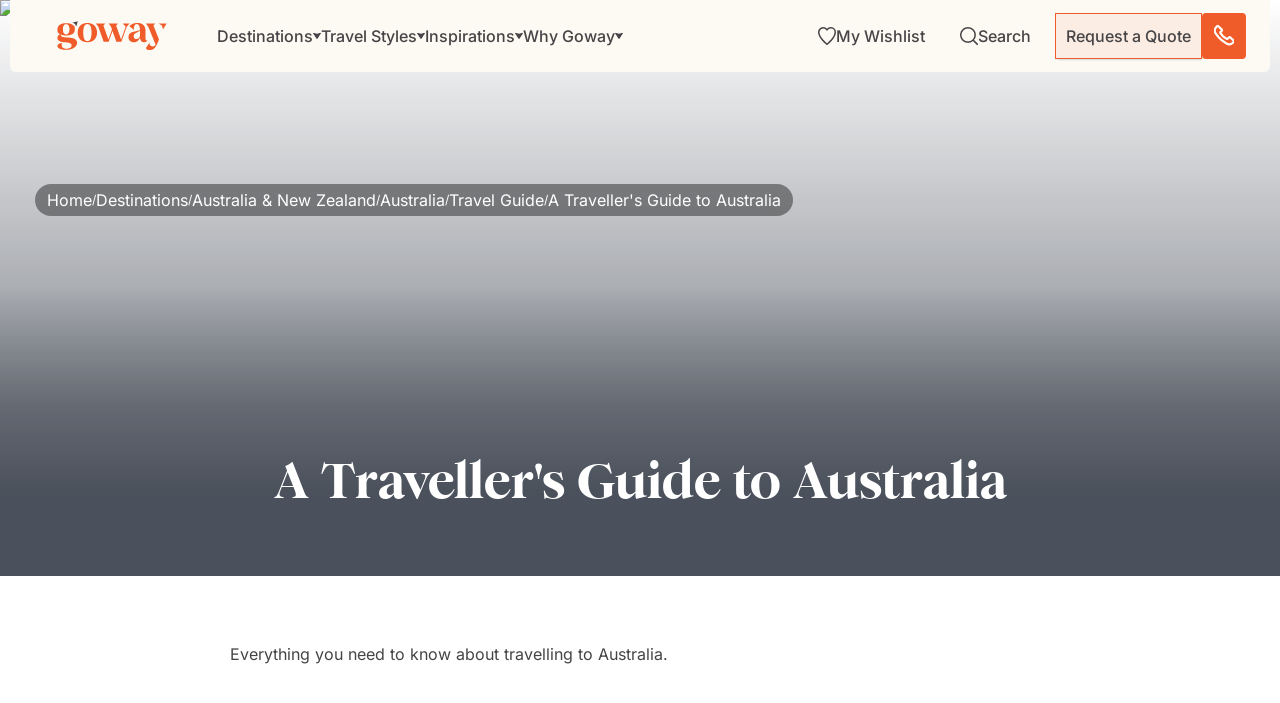

--- FILE ---
content_type: text/html; charset=UTF-8
request_url: https://www.goway.com/destinations/australia-new-zealand/australia/australia-travel-guide
body_size: 59133
content:
<!DOCTYPE html><html lang="en"><head><meta charSet="utf-8"/><meta http-equiv="x-ua-compatible" content="ie=edge"/><meta name="viewport" content="width=device-width, initial-scale=1, shrink-to-fit=no"/><meta name="generator" content="Gatsby 5.14.1"/><meta data-react-helmet="true" property="og:description" content="Everything you need to know about travelling to Australia. Like Currency, Language, Best Time to Go &amp; More! Inquire about your next Australia vacation by Goway."/><meta data-react-helmet="true" property="og:title" content="A Traveller&#x27;s Guide to Australia | Goway Travel"/><meta data-react-helmet="true" property="og:url" content="https://www.goway.com/destinations/australia-new-zealand/australia/australia-travel-guide"/><meta data-react-helmet="true" property="og:type" content="website"/><meta data-react-helmet="true" property="og:image" content="https://master-7rqtwti-io4vvdzre4r5u.ca-1.platformsh.site/s3/files/styles/article_featured_image_2xl/s3/hero_image/shutterstock_1198022464-compressed.jpg.webp?itok=dgfnAoMa"/><meta data-react-helmet="true" name="twitter:card" content="summary"/><meta data-react-helmet="true" name="twitter:title" content="A Traveller&#x27;s Guide to Australia | Goway Travel"/><meta data-react-helmet="true" name="twitter:description" content="Everything you need to know about travelling to Australia. Like Currency, Language, Best Time to Go &amp; More! Inquire about your next Australia vacation by Goway."/><meta data-react-helmet="true" name="google-site-verification" content="5244fq1d-cvPmbdwT7vYaEQra6bAW5dSxeHoy7i7G1U"/><meta data-react-helmet="true" name="twitter:image" content="https://master-7rqtwti-io4vvdzre4r5u.ca-1.platformsh.site/s3/files/styles/article_featured_image_2xl/s3/hero_image/shutterstock_1198022464-compressed.jpg.webp?itok=dgfnAoMa"/><meta data-react-helmet="true" name="msapplication-TileColor" content="#da532c"/><meta data-react-helmet="true" name="theme-color" content="#ffffff"/><meta data-react-helmet="true" name="title" content="A Traveller&#x27;s Guide to Australia | Goway Travel"/><meta data-react-helmet="true" name="description" content="Everything you need to know about travelling to Australia. Like Currency, Language, Best Time to Go &amp; More! Inquire about your next Australia vacation by Goway."/><style data-href="/styles.7a1ab7d0d4e78bdacdae.css" data-identity="gatsby-global-css">@font-face{font-display:swap;font-family:Inter Variable;font-style:normal;font-weight:100 900;src:url(/static/inter-cyrillic-ext-wght-normal-e5b004735aeeefff38268544f65b79c0.woff2) format("woff2-variations");unicode-range:u+0460-052f,u+1c80-1c88,u+20b4,u+2de0-2dff,u+a640-a69f,u+fe2e-fe2f}@font-face{font-display:swap;font-family:Inter Variable;font-style:normal;font-weight:100 900;src:url(/static/inter-cyrillic-wght-normal-2008fa337b88a5ae63467197f95ff4a3.woff2) format("woff2-variations");unicode-range:u+0301,u+0400-045f,u+0490-0491,u+04b0-04b1,u+2116}@font-face{font-display:swap;font-family:Inter Variable;font-style:normal;font-weight:100 900;src:url(/static/inter-greek-ext-wght-normal-5e7efe2c7d99bb0c4a3b25203fe27f37.woff2) format("woff2-variations");unicode-range:u+1f??}@font-face{font-display:swap;font-family:Inter Variable;font-style:normal;font-weight:100 900;src:url(/static/inter-greek-wght-normal-e322bb327758c5fc4be569cc5fb2bd96.woff2) format("woff2-variations");unicode-range:u+0370-0377,u+037a-037f,u+0384-038a,u+038c,u+038e-03a1,u+03a3-03ff}@font-face{font-display:swap;font-family:Inter Variable;font-style:normal;font-weight:100 900;src:url(/static/inter-vietnamese-wght-normal-ab4bb8dcda024fe6eff2d6f0548a8e65.woff2) format("woff2-variations");unicode-range:u+0102-0103,u+0110-0111,u+0128-0129,u+0168-0169,u+01a0-01a1,u+01af-01b0,u+0300-0301,u+0303-0304,u+0308-0309,u+0323,u+0329,u+1ea0-1ef9,u+20ab}@font-face{font-display:swap;font-family:Inter Variable;font-style:normal;font-weight:100 900;src:url(/static/inter-latin-ext-wght-normal-4f8bb33775a8d623da0e47d44bd40d8c.woff2) format("woff2-variations");unicode-range:u+0100-02af,u+0304,u+0308,u+0329,u+1e00-1e9f,u+1ef2-1eff,u+2020,u+20a0-20ab,u+20ad-20c0,u+2113,u+2c60-2c7f,u+a720-a7ff}@font-face{font-display:swap;font-family:Inter Variable;font-style:normal;font-weight:100 900;src:url(/static/inter-latin-wght-normal-640b10a7966d94927c2ec64a71918e48.woff2) format("woff2-variations");unicode-range:u+00??,u+0131,u+0152-0153,u+02bb-02bc,u+02c6,u+02da,u+02dc,u+0304,u+0308,u+0329,u+2000-206f,u+2074,u+20ac,u+2122,u+2191,u+2193,u+2212,u+2215,u+feff,u+fffd}@font-face{font-display:swap;font-family:"DM Serif Display";font-style:normal;font-weight:400;src:url(/static/dm-serif-display-latin-ext-400-normal-64b6e114c2d6d3522783b20ec446c64d.woff2) format("woff2"),url([data-uri]) format("woff");unicode-range:u+0100-02af,u+0304,u+0308,u+0329,u+1e00-1e9f,u+1ef2-1eff,u+2020,u+20a0-20ab,u+20ad-20c0,u+2113,u+2c60-2c7f,u+a720-a7ff}@font-face{font-display:swap;font-family:"DM Serif Display";font-style:normal;font-weight:400;src:url(/static/dm-serif-display-latin-400-normal-918b5997b79b6ebcb2c49204f6df8d27.woff2) format("woff2"),url(/static/dm-serif-display-latin-400-normal-ea5aa693a9b1a7f29da10521bfca1ddc.woff) format("woff");unicode-range:u+00??,u+0131,u+0152-0153,u+02bb-02bc,u+02c6,u+02da,u+02dc,u+0304,u+0308,u+0329,u+2000-206f,u+2074,u+20ac,u+2122,u+2191,u+2193,u+2212,u+2215,u+feff,u+fffd}.ps{-ms-overflow-style:none;overflow:hidden!important;overflow-anchor:none;touch-action:auto;-ms-touch-action:auto}.ps__rail-x{bottom:0;height:15px}.ps__rail-x,.ps__rail-y{display:none;opacity:0;position:absolute;transition:background-color .2s linear,opacity .2s linear;-webkit-transition:background-color .2s linear,opacity .2s linear}.ps__rail-y{right:0;width:15px}.ps--active-x>.ps__rail-x,.ps--active-y>.ps__rail-y{background-color:transparent;display:block}.ps--focus>.ps__rail-x,.ps--focus>.ps__rail-y,.ps--scrolling-x>.ps__rail-x,.ps--scrolling-y>.ps__rail-y,.ps:hover>.ps__rail-x,.ps:hover>.ps__rail-y{opacity:.6}.ps .ps__rail-x.ps--clicking,.ps .ps__rail-x:focus,.ps .ps__rail-x:hover,.ps .ps__rail-y.ps--clicking,.ps .ps__rail-y:focus,.ps .ps__rail-y:hover{background-color:#eee;opacity:.9}.ps__thumb-x{bottom:2px;height:6px;transition:background-color .2s linear,height .2s ease-in-out;-webkit-transition:background-color .2s linear,height .2s ease-in-out}.ps__thumb-x,.ps__thumb-y{background-color:#aaa;border-radius:6px;position:absolute}.ps__thumb-y{right:2px;transition:background-color .2s linear,width .2s ease-in-out;-webkit-transition:background-color .2s linear,width .2s ease-in-out;width:6px}.ps__rail-x.ps--clicking .ps__thumb-x,.ps__rail-x:focus>.ps__thumb-x,.ps__rail-x:hover>.ps__thumb-x{background-color:#999;height:11px}.ps__rail-y.ps--clicking .ps__thumb-y,.ps__rail-y:focus>.ps__thumb-y,.ps__rail-y:hover>.ps__thumb-y{background-color:#999;width:11px}@supports (-ms-overflow-style:none){.ps{overflow:auto!important}}@media (-ms-high-contrast:none),screen and (-ms-high-contrast:active){.ps{overflow:auto!important}}.scrollbar-container{height:100%;position:relative}.ps__thumb-y{background-color:#f05b2a;border-radius:0;opacity:1;right:0;width:1px}.ps--scrolling-y .ps--clicking .psy__rail-y,.ps--scrolling-y .ps__rail-y{background-color:#ececec!important;width:4px!important}.ps--scrolling-y .ps--clicking .psy__thumb-y,.ps--scrolling-y .ps__thumb-y{background-color:#f05b2a!important;width:4px!important}.ps__rail-y{background-color:#ececec!important;opacity:1;width:1px}.ps__rail-y:active{opacity:1}.ps__rail-y:hover{transition:width .2s linear;width:4px}.ps__rail-y:hover .ps__thumb-y{background-color:#f05b2a!important;width:4px}.ps:hover>.ps__rail-y{opacity:1}.leaflet-image-layer,.leaflet-layer,.leaflet-marker-icon,.leaflet-marker-shadow,.leaflet-pane,.leaflet-pane>canvas,.leaflet-pane>svg,.leaflet-tile,.leaflet-tile-container,.leaflet-zoom-box{left:0;position:absolute;top:0}.leaflet-container{overflow:hidden}.leaflet-marker-icon,.leaflet-marker-shadow,.leaflet-tile{-webkit-user-drag:none;-webkit-user-select:none;user-select:none}.leaflet-tile::selection{background:transparent}.leaflet-safari .leaflet-tile{image-rendering:-webkit-optimize-contrast}.leaflet-safari .leaflet-tile-container{height:1600px;-webkit-transform-origin:0 0;width:1600px}.leaflet-marker-icon,.leaflet-marker-shadow{display:block}.leaflet-container .leaflet-overlay-pane svg{max-height:none!important;max-width:none!important}.leaflet-container .leaflet-marker-pane img,.leaflet-container .leaflet-shadow-pane img,.leaflet-container .leaflet-tile,.leaflet-container .leaflet-tile-pane img,.leaflet-container img.leaflet-image-layer{max-height:none!important;max-width:none!important;padding:0;width:auto}.leaflet-container img.leaflet-tile{mix-blend-mode:plus-lighter}.leaflet-container.leaflet-touch-zoom{touch-action:pan-x pan-y}.leaflet-container.leaflet-touch-drag{touch-action:none;touch-action:pinch-zoom}.leaflet-container.leaflet-touch-drag.leaflet-touch-zoom{touch-action:none}.leaflet-container{-webkit-tap-highlight-color:transparent}.leaflet-container a{-webkit-tap-highlight-color:rgba(51,181,229,.4)}.leaflet-tile{filter:inherit;visibility:hidden}.leaflet-tile-loaded{visibility:inherit}.leaflet-zoom-box{box-sizing:border-box;height:0;width:0;z-index:800}.leaflet-overlay-pane svg{-moz-user-select:none}.leaflet-pane{z-index:400}.leaflet-tile-pane{z-index:200}.leaflet-overlay-pane{z-index:400}.leaflet-shadow-pane{z-index:500}.leaflet-marker-pane{z-index:600}.leaflet-tooltip-pane{z-index:650}.leaflet-popup-pane{z-index:700}.leaflet-map-pane canvas{z-index:100}.leaflet-map-pane svg{z-index:200}.leaflet-vml-shape{height:1px;width:1px}.lvml{behavior:url(#default#VML);display:inline-block;position:absolute}.leaflet-control{pointer-events:visiblePainted;pointer-events:auto;position:relative;z-index:800}.leaflet-bottom,.leaflet-top{pointer-events:none;position:absolute;z-index:1000}.leaflet-top{top:0}.leaflet-right{right:0}.leaflet-bottom{bottom:0}.leaflet-left{left:0}.leaflet-control{clear:both;float:left}.leaflet-right .leaflet-control{float:right}.leaflet-top .leaflet-control{margin-top:10px}.leaflet-bottom .leaflet-control{margin-bottom:10px}.leaflet-left .leaflet-control{margin-left:10px}.leaflet-right .leaflet-control{margin-right:10px}.leaflet-fade-anim .leaflet-popup{opacity:0;transition:opacity .2s linear}.leaflet-fade-anim .leaflet-map-pane .leaflet-popup{opacity:1}.leaflet-zoom-animated{transform-origin:0 0}svg.leaflet-zoom-animated{will-change:transform}.leaflet-zoom-anim .leaflet-zoom-animated{transition:transform .25s cubic-bezier(0,0,.25,1)}.leaflet-pan-anim .leaflet-tile,.leaflet-zoom-anim .leaflet-tile{transition:none}.leaflet-zoom-anim .leaflet-zoom-hide{visibility:hidden}.leaflet-interactive{cursor:pointer}.leaflet-grab{cursor:grab}.leaflet-crosshair,.leaflet-crosshair .leaflet-interactive{cursor:crosshair}.leaflet-control,.leaflet-popup-pane{cursor:auto}.leaflet-dragging .leaflet-grab,.leaflet-dragging .leaflet-grab .leaflet-interactive,.leaflet-dragging .leaflet-marker-draggable{cursor:move;cursor:grabbing}.leaflet-image-layer,.leaflet-marker-icon,.leaflet-marker-shadow,.leaflet-pane>svg path,.leaflet-tile-container{pointer-events:none}.leaflet-image-layer.leaflet-interactive,.leaflet-marker-icon.leaflet-interactive,.leaflet-pane>svg path.leaflet-interactive,svg.leaflet-image-layer.leaflet-interactive path{pointer-events:visiblePainted;pointer-events:auto}.leaflet-container{background:#ddd;outline-offset:1px}.leaflet-container a{color:#0078a8}.leaflet-zoom-box{background:hsla(0,0%,100%,.5);border:2px dotted #38f}.leaflet-container{font-family:Helvetica Neue,Arial,Helvetica,sans-serif;font-size:12px;font-size:.75rem;line-height:1.5}.leaflet-bar{border-radius:4px;box-shadow:0 1px 5px rgba(0,0,0,.65)}.leaflet-bar a{background-color:#fff;border-bottom:1px solid #ccc;color:#000;display:block;height:26px;line-height:26px;text-align:center;text-decoration:none;width:26px}.leaflet-bar a,.leaflet-control-layers-toggle{background-position:50% 50%;background-repeat:no-repeat;display:block}.leaflet-bar a:focus,.leaflet-bar a:hover{background-color:#f4f4f4}.leaflet-bar a:first-child{border-top-left-radius:4px;border-top-right-radius:4px}.leaflet-bar a:last-child{border-bottom:none;border-bottom-left-radius:4px;border-bottom-right-radius:4px}.leaflet-bar a.leaflet-disabled{background-color:#f4f4f4;color:#bbb;cursor:default}.leaflet-touch .leaflet-bar a{height:30px;line-height:30px;width:30px}.leaflet-touch .leaflet-bar a:first-child{border-top-left-radius:2px;border-top-right-radius:2px}.leaflet-touch .leaflet-bar a:last-child{border-bottom-left-radius:2px;border-bottom-right-radius:2px}.leaflet-control-zoom-in,.leaflet-control-zoom-out{font:700 18px Lucida Console,Monaco,monospace;text-indent:1px}.leaflet-touch .leaflet-control-zoom-in,.leaflet-touch .leaflet-control-zoom-out{font-size:22px}.leaflet-control-layers{background:#fff;border-radius:5px;box-shadow:0 1px 5px rgba(0,0,0,.4)}.leaflet-control-layers-toggle{background-image:url([data-uri]);height:36px;width:36px}.leaflet-retina .leaflet-control-layers-toggle{background-image:url([data-uri]);background-size:26px 26px}.leaflet-touch .leaflet-control-layers-toggle{height:44px;width:44px}.leaflet-control-layers .leaflet-control-layers-list,.leaflet-control-layers-expanded .leaflet-control-layers-toggle{display:none}.leaflet-control-layers-expanded .leaflet-control-layers-list{display:block;position:relative}.leaflet-control-layers-expanded{background:#fff;color:#333;padding:6px 10px 6px 6px}.leaflet-control-layers-scrollbar{overflow-x:hidden;overflow-y:scroll;padding-right:5px}.leaflet-control-layers-selector{margin-top:2px;position:relative;top:1px}.leaflet-control-layers label{display:block;font-size:13px;font-size:1.08333em}.leaflet-control-layers-separator{border-top:1px solid #ddd;height:0;margin:5px -10px 5px -6px}.leaflet-default-icon-path{background-image:url([data-uri])}.leaflet-container .leaflet-control-attribution{background:#fff;background:hsla(0,0%,100%,.8);margin:0}.leaflet-control-attribution,.leaflet-control-scale-line{color:#333;line-height:1.4;padding:0 5px}.leaflet-control-attribution a{text-decoration:none}.leaflet-control-attribution a:focus,.leaflet-control-attribution a:hover{text-decoration:underline}.leaflet-attribution-flag{display:inline!important;height:.6669em;vertical-align:baseline!important;width:1em}.leaflet-left .leaflet-control-scale{margin-left:5px}.leaflet-bottom .leaflet-control-scale{margin-bottom:5px}.leaflet-control-scale-line{background:hsla(0,0%,100%,.8);border:2px solid #777;border-top:none;box-sizing:border-box;line-height:1.1;padding:2px 5px 1px;text-shadow:1px 1px #fff;white-space:nowrap}.leaflet-control-scale-line:not(:first-child){border-bottom:none;border-top:2px solid #777;margin-top:-2px}.leaflet-control-scale-line:not(:first-child):not(:last-child){border-bottom:2px solid #777}.leaflet-touch .leaflet-bar,.leaflet-touch .leaflet-control-attribution,.leaflet-touch .leaflet-control-layers{box-shadow:none}.leaflet-touch .leaflet-bar,.leaflet-touch .leaflet-control-layers{background-clip:padding-box;border:2px solid rgba(0,0,0,.2)}.leaflet-popup{margin-bottom:20px;position:absolute;text-align:center}.leaflet-popup-content-wrapper{border-radius:12px;padding:1px;text-align:left}.leaflet-popup-content{font-size:13px;font-size:1.08333em;line-height:1.3;margin:13px 24px 13px 20px;min-height:1px}.leaflet-popup-content p{margin:1.3em 0}.leaflet-popup-tip-container{height:20px;left:50%;margin-left:-20px;margin-top:-1px;overflow:hidden;pointer-events:none;position:absolute;width:40px}.leaflet-popup-tip{height:17px;margin:-10px auto 0;padding:1px;pointer-events:auto;transform:rotate(45deg);width:17px}.leaflet-popup-content-wrapper,.leaflet-popup-tip{background:#fff;box-shadow:0 3px 14px rgba(0,0,0,.4);color:#333}.leaflet-container a.leaflet-popup-close-button{background:transparent;border:none;color:#757575;font:16px/24px Tahoma,Verdana,sans-serif;height:24px;position:absolute;right:0;text-align:center;text-decoration:none;top:0;width:24px}.leaflet-container a.leaflet-popup-close-button:focus,.leaflet-container a.leaflet-popup-close-button:hover{color:#585858}.leaflet-popup-scrolled{overflow:auto}.leaflet-oldie .leaflet-popup-content-wrapper{-ms-zoom:1}.leaflet-oldie .leaflet-popup-tip{-ms-filter:"progid:DXImageTransform.Microsoft.Matrix(M11=0.70710678, M12=0.70710678, M21=-0.70710678, M22=0.70710678)";filter:progid:DXImageTransform.Microsoft.Matrix(M11=0.70710678,M12=0.70710678,M21=-0.70710678,M22=0.70710678);margin:0 auto;width:24px}.leaflet-oldie .leaflet-control-layers,.leaflet-oldie .leaflet-control-zoom,.leaflet-oldie .leaflet-popup-content-wrapper,.leaflet-oldie .leaflet-popup-tip{border:1px solid #999}.leaflet-div-icon{background:#fff;border:1px solid #666}.leaflet-tooltip{background-color:#fff;border:1px solid #fff;border-radius:3px;box-shadow:0 1px 3px rgba(0,0,0,.4);color:#222;padding:6px;pointer-events:none;position:absolute;-webkit-user-select:none;user-select:none;white-space:nowrap}.leaflet-tooltip.leaflet-interactive{cursor:pointer;pointer-events:auto}.leaflet-tooltip-bottom:before,.leaflet-tooltip-left:before,.leaflet-tooltip-right:before,.leaflet-tooltip-top:before{background:transparent;border:6px solid transparent;content:"";pointer-events:none;position:absolute}.leaflet-tooltip-bottom{margin-top:6px}.leaflet-tooltip-top{margin-top:-6px}.leaflet-tooltip-bottom:before,.leaflet-tooltip-top:before{left:50%;margin-left:-6px}.leaflet-tooltip-top:before{border-top-color:#fff;bottom:0;margin-bottom:-12px}.leaflet-tooltip-bottom:before{border-bottom-color:#fff;margin-left:-6px;margin-top:-12px;top:0}.leaflet-tooltip-left{margin-left:-6px}.leaflet-tooltip-right{margin-left:6px}.leaflet-tooltip-left:before,.leaflet-tooltip-right:before{margin-top:-6px;top:50%}.leaflet-tooltip-left:before{border-left-color:#fff;margin-right:-12px;right:0}.leaflet-tooltip-right:before{border-right-color:#fff;left:0;margin-left:-12px}@media print{.leaflet-control{-webkit-print-color-adjust:exact;print-color-adjust:exact}}.genesys-mxg-frame{right:10px!important}</style><link rel="sitemap" type="application/xml" href="/sitemap-index.xml"/><title data-react-helmet="true">A Traveller&#x27;s Guide to Australia | Goway Travel</title><link data-react-helmet="true" rel="apple-touch-icon" sizes="180x180" href="/apple-touch-icon.png"/><link data-react-helmet="true" rel="icon" type="image/png" sizes="32x32" href="/favicon-32x32.png"/><link data-react-helmet="true" rel="icon" type="image/png" sizes="16x16" href="/favicon-16x16.png"/><link data-react-helmet="true" rel="manifest" href="/site.webmanifest"/><link data-react-helmet="true" rel="mask-icon" href="/safari-pinned-tab.svg" color="#f05b2a"/><link data-react-helmet="true" rel="canonical" href="https://www.goway.com/destinations/australia-new-zealand/australia/australia-travel-guide"/><script data-react-helmet="true" type="text/javascript" src="//widget.trustpilot.com/bootstrap/v5/tp.widget.bootstrap.min.js" async=""></script><link rel="dns-prefetch" href="//www.googletagmanager.com"/><link rel="dns-prefetch" href="//www.clarity.ms"/><link rel="dns-prefetch" href="//cdn.debugbear.com"/><link rel="dns-prefetch" href="//dev.visualwebsiteoptimizer.com"/><link rel="dns-prefetch" href="//widget.trustpilot.com"/><script type="application/ld+json">{"@context":"https://schema.org","@type":"TravelAgency","name":"Goway","description":"Since 1970 Goway Travel has been the tailor-made tours specialist to many of the world's most exotic destinations.","award":"Favorite Tour Operator (Trazee Awards) (2021)","image":"https://images.goway.com/production/parallax_media/iStock-1857982469.jpg","@id":"https://www.goway.com/about-us/","url":"https://www.goway.com/","logo":"https://images.goway.com/production/logo/logo.png","telephone":"1.800.387.8850","email":"info@goway.com","address":{"@type":"PostalAddress","streetAddress":"3284 Yonge St","addressLocality":"Toronto","addressRegion":"ON","postalCode":"M4N 3M7","addressCountry":"CA"},"contactPoint":[{"@type":"ContactPoint","telephone":"+1-800-387-8850","contactType":"customer service","email":"info@goway.com","availableLanguage":["English"],"contactOption":"TollFree"}],"sameAs":["https://www.facebook.com/GowayTravel","https://twitter.com/gowaytravel","https://www.pinterest.ca/gowaytravel/","https://www.instagram.com/gowaytravel/","https://www.linkedin.com/company/goway-travel/","https://www.youtube.com/user/GowayTravel"]}</script><script type="application/ld+json">{"@context":"https://schema.org","@type":"WebSite","name":"Goway Travel","url":"https://www.goway.com/","potentialAction":{"@type":"SearchAction","target":"https://www.goway.com/search?keyword={search_term_string}","query-input":"required name=search_term_string"}}</script><link rel="preload" href="/fonts/Romie/Romie-Regular.woff2" as="font" type="font/woff2" crossorigin="anonymous"/><link rel="preload" href="/fonts/Romie/Romie-Bold.woff2" as="font" type="font/woff2" crossorigin="anonymous"/><link rel="preload" href="/fonts/Romie/Romie-Regular-Italic.woff2" as="font" type="font/woff2" crossorigin="anonymous" media="print"/><link rel="preload" href="/fonts/Romie/Romie-Black.woff2" as="font" type="font/woff2" crossorigin="anonymous" media="print"/><link rel="preload" href="/fonts/Romie/Romie-Italic.woff2" as="font" type="font/woff2" crossorigin="anonymous" media="print"/><style>
          @font-face {
            font-family: 'Romie';
            font-style: normal;
            font-weight: 400;
            font-display: swap; /* Use swap for better performance */
            src: url('/fonts/Romie/Romie-Regular.woff2') format('woff2');
          }
          @font-face {
            font-family: 'Romie';
            font-style: normal;
            font-weight: 700;
            font-display: swap;
            src: url('/fonts/Romie/Romie-Bold.woff2') format('woff2');
          }
          /* Fallback fonts to prevent layout shift */
          body {
            font-family: 'Romie', 'Helvetica Neue', Arial, sans-serif;
          }
        </style><script>
          (function() {
            const allowedDomains = ['gowaywebgatdev.netlify.app', 'gowaywebgatstage.netlify.app', 'www.goway.com', 'gw-live.ddev.site'];
            if (allowedDomains.includes(window.location.hostname)) {
              window.gtmLoaded = false;
              const loadGTM = () => {
                if (window.gtmLoaded) return;
                window.gtmLoaded = true;
                (function(w,d,s,l,i){
                  w[l]=w[l]||[];
                  w[l].push({'gtm.start': new Date().getTime(), event:'gtm.js'});
                  var f=d.getElementsByTagName(s)[0],
                      j=d.createElement(s),
                      dl=l!='dataLayer'?'&l='+l:'';
                  j.async=true;
                  j.src='https://www.googletagmanager.com/gtm.js?id='+i+dl;
                  j.onerror = function() { console.warn('GTM failed to load'); };
                  f.parentNode.insertBefore(j,f);
                })(window,document,'script','dataLayer','GTM-WPKFZJJ7');
              };
              
              // Load GTM after page interaction or after 3 seconds
              let interacted = false;
              const loadAfterInteraction = () => {
                if (!interacted) {
                  interacted = true;
                  loadGTM();
                }
              };
              
              ['mousedown', 'mousemove', 'keypress', 'scroll', 'touchstart', 'click'].forEach(event => {
                document.addEventListener(event, loadAfterInteraction, { once: true, passive: true });
              });
              
              setTimeout(() => {
                if (!interacted) loadGTM();
              }, 3000);
            }
          })();
        </script></head><body><div id="___gatsby"><style data-emotion="css-global qv5cvn">html{-webkit-font-smoothing:antialiased;-moz-osx-font-smoothing:grayscale;box-sizing:border-box;-webkit-text-size-adjust:100%;}*,*::before,*::after{box-sizing:inherit;}strong,b{font-weight:700;}body{margin:0;color:#464446;font-family:'Inter Variable','DM Serif Display','Helvetica Neue',Arial,BlinkMacSystemFont,sans-serif;font-weight:400;font-size:1.0357142857142856rem;line-height:1.5;background-color:#fff;}@media (min-width:576px){body{font-size:1rem;}}@media (min-width:768px){body{font-size:1rem;}}@media (min-width:992px){body{font-size:1rem;}}@media print{body{background-color:#fff;}}body::backdrop{background-color:#fff;}@global:@font-face{font-family:"Romie";font-style:normal;font-display:swap;font-weight:400;src:url('/static/Romie-Regular-8ceaa06ad374b05e11b25ad06284167a.woff2') format('woff2'),url('/static/Romie-Regular-7f67ea7da6399e81a7e2bca60ffbd9c8.woff') format('woff');}@font-face{font-family:"Romie";font-style:normal;font-display:swap;font-weight:700;src:url('/static/Romie-Bold-8ed79ec5d6098d01ad2b3d37baf3d249.woff2') format('woff2'),url('/static/Romie-Bold-88d14553a3fbd226f1f2d91c1f4eb893.woff') format('woff');}@font-face{font-family:"Romie";font-style:normal;font-display:swap;font-weight:900;src:url('/static/Romie-Black-32aa130159f14aaf663e12c3e0cb0774.woff2') format('woff2'),url('/static/Romie-Black-60ad3c430f9799233e996db10aa753f3.woff') format('woff');}@font-face{font-family:"Romie";font-style:italic;font-display:swap;font-weight:400;src:url('/static/Romie-Regular-Italic-1c55868b4d01ba30307cc4de2b8bb1a7.woff2') format('woff2'),url('/static/Romie-Regular-Italic-05cfb23aff67fe65eff1ffcd6b693811.woff') format('woff');}body{color:#464446;cursor:url("[data-uri]"),auto;}</style><!--$--><div style="outline:none" tabindex="-1" id="gatsby-focus-wrapper"><!-- slice-start id="header-485c781b59d8ed879475d2b07fefec04-1" --><style data-emotion="css-global qv5cvn">html{-webkit-font-smoothing:antialiased;-moz-osx-font-smoothing:grayscale;box-sizing:border-box;-webkit-text-size-adjust:100%;}*,*::before,*::after{box-sizing:inherit;}strong,b{font-weight:700;}body{margin:0;color:#464446;font-family:'Inter Variable','DM Serif Display','Helvetica Neue',Arial,BlinkMacSystemFont,sans-serif;font-weight:400;font-size:1.0357142857142856rem;line-height:1.5;background-color:#fff;}@media (min-width:576px){body{font-size:1rem;}}@media (min-width:768px){body{font-size:1rem;}}@media (min-width:992px){body{font-size:1rem;}}@media print{body{background-color:#fff;}}body::backdrop{background-color:#fff;}@global:@font-face{font-family:"Romie";font-style:normal;font-display:swap;font-weight:400;src:url('/static/Romie-Regular-8ceaa06ad374b05e11b25ad06284167a.woff2') format('woff2'),url('/static/Romie-Regular-7f67ea7da6399e81a7e2bca60ffbd9c8.woff') format('woff');}@font-face{font-family:"Romie";font-style:normal;font-display:swap;font-weight:700;src:url('/static/Romie-Bold-8ed79ec5d6098d01ad2b3d37baf3d249.woff2') format('woff2'),url('/static/Romie-Bold-88d14553a3fbd226f1f2d91c1f4eb893.woff') format('woff');}@font-face{font-family:"Romie";font-style:normal;font-display:swap;font-weight:900;src:url('/static/Romie-Black-32aa130159f14aaf663e12c3e0cb0774.woff2') format('woff2'),url('/static/Romie-Black-60ad3c430f9799233e996db10aa753f3.woff') format('woff');}@font-face{font-family:"Romie";font-style:italic;font-display:swap;font-weight:400;src:url('/static/Romie-Regular-Italic-1c55868b4d01ba30307cc4de2b8bb1a7.woff2') format('woff2'),url('/static/Romie-Regular-Italic-05cfb23aff67fe65eff1ffcd6b693811.woff') format('woff');}body{color:#464446;cursor:url("[data-uri]"),auto;}</style><!--$--><style data-emotion="css 1xdmnxb">.css-1xdmnxb{position:fixed;top:0;left:0;right:0;z-index:2000;-webkit-transform:translateY(0);-moz-transform:translateY(0);-ms-transform:translateY(0);transform:translateY(0);-webkit-transition:-webkit-transform 350ms cubic-bezier(0.4, 0, 0.2, 1) 0ms;transition:transform 350ms cubic-bezier(0.4, 0, 0.2, 1) 0ms;}@media (min-width:0px){.css-1xdmnxb{padding:0rem;padding-bottom:0rem;padding-top:0rem;}}@media (min-width:576px){.css-1xdmnxb{padding:0.625rem;padding-bottom:0rem;padding-top:0rem;}}</style><section class="MuiBox-root css-1xdmnxb" data-name="header-container"><style data-emotion="css vbzhya">.css-vbzhya{position:relative;margin-left:auto;margin-right:auto;width:100%;}</style><div class="MuiBox-root css-vbzhya"><style data-emotion="css 5xv9rr">.css-5xv9rr{background-color:#FCFAF3;box-shadow:none;-webkit-transition:box-shadow 350ms cubic-bezier(0.4, 0, 0.2, 1) 0ms;transition:box-shadow 350ms cubic-bezier(0.4, 0, 0.2, 1) 0ms;}@media (min-width:0px){.css-5xv9rr{border-radius:0;}}@media (min-width:576px){.css-5xv9rr{border-radius:0 0 6px 6px;}}</style><div class="MuiBox-root css-5xv9rr"><style data-emotion="css 1gp5miu">.css-1gp5miu{display:-webkit-box;display:-webkit-flex;display:-ms-flexbox;display:flex;-webkit-flex-direction:row;-ms-flex-direction:row;flex-direction:row;-webkit-align-items:center;-webkit-box-align:center;-ms-flex-align:center;align-items:center;-webkit-box-pack:justify;-webkit-justify-content:space-between;justify-content:space-between;overflow:visible;}@media (min-width:0px){.css-1gp5miu{padding-right:0.625rem;padding-left:0.875rem;height:54px;}}@media (min-width:768px){.css-1gp5miu{padding-right:1.5rem;padding-left:2.3125rem;height:72px;}}</style><section class="MuiStack-root css-1gp5miu" data-name="header-top-nav"><style data-emotion="css 1z0v14k">.css-1z0v14k{-webkit-text-decoration:none;text-decoration:none;color:#464446;display:inline-block;line-height:0;}</style><style data-emotion="css 16nhqoq">.css-16nhqoq{margin:0;font-family:'Inter Variable',sans-serif;font-size:16px;font-weight:400;line-height:100%;color:#CE491C;-webkit-text-decoration:none;text-decoration:none;color:#464446;display:inline-block;line-height:0;}@media (max-width:767.95px){.css-16nhqoq{font-size:12px;}}</style><a aria-current="page" class="MuiTypography-root MuiTypography-link.md MuiLink-root MuiLink-underlineNone css-16nhqoq" aria-label="Goway.com" href="/"><style data-emotion="css w4ue51">.css-w4ue51{-webkit-user-select:none;-moz-user-select:none;-ms-user-select:none;user-select:none;width:1em;height:1em;display:inline-block;fill:currentColor;-webkit-flex-shrink:0;-ms-flex-negative:0;flex-shrink:0;-webkit-transition:fill 200ms cubic-bezier(0.4, 0, 0.2, 1) 0ms;transition:fill 200ms cubic-bezier(0.4, 0, 0.2, 1) 0ms;font-size:1.6071428571428572rem;fill:#F05B2A;}@media (min-width:0px){.css-w4ue51{width:84px;height:22px;}}@media (min-width:768px){.css-w4ue51{width:130px;height:30px;}}</style><svg class="MuiSvgIcon-root MuiSvgIcon-fontSizeMedium css-w4ue51" focusable="false" aria-hidden="true" viewBox="140 320 1640 450"><g xmlns="http://www.w3.org/2000/svg"><g><path d="M735.5,494c0,79.7-47.7,144.8-144.8,144.8s-144.8-65.1-144.8-144.8,46.5-144.8,144.8-144.8c97.1,0,144.8,65.1,144.8,144.8ZM652.7,494.5c0-64.7-12.4-128.8-62-128.8s-62,64.2-62,128.8,10.9,127.9,62,127.9,62-63.7,62-127.9Z" fill="#f05b2a"></path><path d="M1223,357.4l-42.6,49.6-79.7,223.5h-75.6l-57.4-161-57.4,161h-75.6l-81.4-227.6-35.6-45.5h140.7l-26.9,31.5,74.6,210.2,53.8-151.6-16-44.6-35.6-45.5h140.7l-26.9,31.5,74.6,210.2,69.3-195.7-44.6-46s101.5,0,101.5,0Z" fill="#f05b2a"></path><path d="M1496.6,611.9c-16,18.2-35.6,26.9-62,26.9s-53.3-24.2-53.8-70.5c-11.9,32.7-41.9,70.5-92,70.5s-81.9-30.5-81.9-76.5c0-107,132-68.3,172.9-113.3-2.7-40.4-12.8-83.3-50.6-83.3s-44.6,61.5-42.4,90.1l-63.4-58.1c18.6-21.3,48.7-48.7,119.1-48.7s121.1,35.1,121.1,128.3v111.9c-.2,24.9,24.7,28.1,32.9,22.8ZM1380.6,536.9v-49.2c0-8.7,0-18.6-.5-29.1-30,47-96.1,27.4-94.2,94.7,2.2,61.8,94.7,44.1,94.7-16.5Z" fill="#f05b2a"></path></g><g><path d="M279.5,566.4c-66.6-2.7-89.6-12.8-86.5-42.4,19.9,8.7,46,13.8,79.2,13.8,88.4,0,131-38.3,131-91.5s-12.4-54.5-38.7-71.9v-.2c-1.7-1.2-3.6-2.2-5.6-3.4-.5-.2-1-.5-1.5-.7-.7-.5-1.5-.7-2.2-1.2-13.1-6.8-29.1-11.9-47.7-14.8h-.2c-1.9-.2-3.9-.5-5.8-.7-.5,0-1,0-1.5-.2-1.7-.2-3.4-.2-5.1-.5-1,0-1.7-.2-2.7-.2-1.5,0-2.9-.2-4.4-.2s-2.7-.2-4.1-.2-2.2,0-3.4-.2h-7.7c-90.8-.2-131.3,42.9-131.3,94.4s12.4,54.7,39,71.2c-21.1,9.7-39,29.1-39,55.7,0,44.6,38.3,60.8,108,65.9,50.6,3.6,104.9,8.7,104.9,46s-40,50.1-78.2,51.1c-50.1,1.5-91.5-35.4-61.3-85.5-44.8,2.4-73.4,20.8-73.4,44.3,0,34.4,49.2,57.9,132,57.9s162.7-40,162.7-103.4-63-78.9-156.7-82.8ZM272.5,367.8c35.8,0,49.2,35.4,49.2,75.8s-13.3,77.7-49.2,77.7-49.2-35.4-49.2-77.7c0-40.4,12.4-75.8,49.2-75.8Z" fill="#f05b2a"></path><polygon points="423.4 403.9 445.9 325 366.2 344.6 405.9 364.4 423.4 403.9" fill="#464446"></polygon></g></g><path xmlns="http://www.w3.org/2000/svg" d="M1664,597.6l-13.1,33.2c-30,75.6-60.1,124.2-118.4,124.2s-46.5-9.2-64.7-27.4l52.8-80.2c2.2,62,72.4,70.5,93.7,27.8l-110.9-272.4-35.6-45.5h140.7l-26.9,31.5,75.1,188.4" fill="#f05b2a"></path><polygon xmlns="http://www.w3.org/2000/svg" points="1724.5 447.5 1778.5 357.4 1661.6 357.4 1710.5 389.6 1724.5 447.5" fill="#f05b2a"></polygon></svg></a><style data-emotion="css wk4mcj">.css-wk4mcj{-webkit-flex:1;-ms-flex:1;flex:1;display:-webkit-box;display:-webkit-flex;display:-ms-flexbox;display:flex;-webkit-box-pack:start;-ms-flex-pack:start;-webkit-justify-content:flex-start;justify-content:flex-start;-webkit-align-items:center;-webkit-box-align:center;-ms-flex-align:center;align-items:center;margin-left:2.5rem;height:100%;}</style><div class="MuiBox-root css-wk4mcj"><style data-emotion="css 1ke8a3z">.css-1ke8a3z{border-top:none;height:100%;display:none;}@media (min-width: 1000px){.css-1ke8a3z{display:block;}}</style><nav class="MuiBox-root css-1ke8a3z" data-name="header-main-nav"><style data-emotion="css 1klitot">.css-1klitot{display:-webkit-box;display:-webkit-flex;display:-ms-flexbox;display:flex;-webkit-flex-direction:row;-ms-flex-direction:row;flex-direction:row;-webkit-align-items:center;-webkit-box-align:center;-ms-flex-align:center;align-items:center;padding-top:0rem;padding-bottom:0rem;padding-left:0rem;height:100%;}@media (min-width:0px){.css-1klitot{-webkit-box-pack:space-around;-ms-flex-pack:space-around;-webkit-justify-content:space-around;justify-content:space-around;gap:0rem;}}@media (min-width:992px){.css-1klitot{-webkit-box-pack:start;-ms-flex-pack:start;-webkit-justify-content:flex-start;justify-content:flex-start;gap:1rem;}}@media (min-width: 1600px){.css-1klitot{gap:2rem;}}</style><div class="MuiStack-root css-1klitot"><style data-emotion="css 1lnu1ht">.css-1lnu1ht{display:-webkit-inline-box;display:-webkit-inline-flex;display:-ms-inline-flexbox;display:inline-flex;-webkit-align-items:center;-webkit-box-align:center;-ms-flex-align:center;align-items:center;-webkit-box-pack:center;-ms-flex-pack:center;-webkit-justify-content:center;justify-content:center;position:relative;box-sizing:border-box;-webkit-tap-highlight-color:transparent;background-color:transparent;outline:0;border:0;margin:0;border-radius:0;padding:0;cursor:pointer;-webkit-user-select:none;-moz-user-select:none;-ms-user-select:none;user-select:none;vertical-align:middle;-moz-appearance:none;-webkit-appearance:none;-webkit-text-decoration:none;text-decoration:none;color:inherit;font-family:'Inter Variable',sans-serif;font-size:14px;font-weight:500;line-height:100%;color:#464446;cursor:pointer;-webkit-transition:opacity 350ms cubic-bezier(0.4, 0, 0.2, 1) 0ms;transition:opacity 350ms cubic-bezier(0.4, 0, 0.2, 1) 0ms;position:relative;}.css-1lnu1ht::-moz-focus-inner{border-style:none;}.css-1lnu1ht.Mui-disabled{pointer-events:none;cursor:default;}@media print{.css-1lnu1ht{-webkit-print-color-adjust:exact;color-adjust:exact;}}@media (max-width:767.95px){.css-1lnu1ht{font-size:12px;font-weight:400;line-height:100%;}}.css-1lnu1ht:hover,.css-1lnu1ht:focus-visible{opacity:1;}.css-1lnu1ht:hover .hover-border{-webkit-transform:scaleX(1);-moz-transform:scaleX(1);-ms-transform:scaleX(1);transform:scaleX(1);}</style><button class="MuiButtonBase-root css-1lnu1ht" tabindex="0" type="button" data-name="header-nav-item-trigger"><style data-emotion="css 1c0jno0">.css-1c0jno0{display:-webkit-box;display:-webkit-flex;display:-ms-flexbox;display:flex;-webkit-flex-direction:row;-ms-flex-direction:row;flex-direction:row;display:-webkit-inline-box;display:-webkit-inline-flex;display:-ms-inline-flexbox;display:inline-flex;-webkit-align-items:center;-webkit-box-align:center;-ms-flex-align:center;align-items:center;-webkit-column-gap:0.375rem;column-gap:0.375rem;padding-top:0.65625rem;padding-bottom:0.65625rem;height:100%;position:relative;}@media (min-width:0px){.css-1c0jno0{font-size:14px;}}@media (min-width:1200px){.css-1c0jno0{font-size:16px;}}</style><div class="MuiStack-root css-1c0jno0">Destinations<style data-emotion="css xjglyq">.css-xjglyq{-webkit-user-select:none;-moz-user-select:none;-ms-user-select:none;user-select:none;width:1em;height:1em;display:inline-block;fill:currentColor;-webkit-flex-shrink:0;-ms-flex-negative:0;flex-shrink:0;-webkit-transition:fill 200ms cubic-bezier(0.4, 0, 0.2, 1) 0ms;transition:fill 200ms cubic-bezier(0.4, 0, 0.2, 1) 0ms;font-size:1.6071428571428572rem;font-size:8px;-webkit-transform:rotate(90deg);-moz-transform:rotate(90deg);-ms-transform:rotate(90deg);transform:rotate(90deg);}</style><svg class="MuiSvgIcon-root MuiSvgIcon-fontSizeMedium css-xjglyq" focusable="false" aria-hidden="true" viewBox="0 0 24 24"><path d="M3.9004 0.0468406L21.2067 11.4152C21.5025 11.6097 21.5025 12.389 21.2067 12.5848L3.9004 23.9532C3.7533 24.0492 3.58574 23.9948 3.47325 23.8155L2.6866 22.5523C2.57175 22.3679 2.53949 22.09 2.60479 21.8525L5.28884 12L2.60479 2.14745C2.58276 2.06661 2.57175 1.98072 2.57175 1.89482C2.57175 1.73061 2.61187 1.56893 2.6866 1.44767L3.47325 0.184523C3.58495 0.00515586 3.7533 -0.0491585 3.9004 0.0468406Z"></path></svg><style data-emotion="css 1gw66an">.css-1gw66an{position:absolute;width:100%;height:3px;background-color:#DF653B;bottom:2px;left:0;-webkit-transform:scaleX(0);-moz-transform:scaleX(0);-ms-transform:scaleX(0);transform:scaleX(0);transform-origin:left center;-webkit-transition:-webkit-transform 0.3s ease-in-out;transition:transform 0.3s ease-in-out;pointer-events:none;}</style><div class="hover-border MuiBox-root css-1gw66an"></div></div></button><style data-emotion="css 2kjby8">.css-2kjby8{position:absolute;top:100%;left:1.25%;width:min(1300px, 100%);}</style><div class="MuiBox-root css-2kjby8"><style data-emotion="css 16hedjt">.css-16hedjt{height:0;overflow:hidden;-webkit-transition:height 350ms cubic-bezier(0.4, 0, 0.2, 1) 0ms;transition:height 350ms cubic-bezier(0.4, 0, 0.2, 1) 0ms;visibility:hidden;}</style><div class="MuiCollapse-root MuiCollapse-vertical MuiCollapse-hidden css-16hedjt" style="min-height:0px"><style data-emotion="css hboir5">.css-hboir5{display:-webkit-box;display:-webkit-flex;display:-ms-flexbox;display:flex;width:100%;}</style><div class="MuiCollapse-wrapper MuiCollapse-vertical css-hboir5"><style data-emotion="css 8atqhb">.css-8atqhb{width:100%;}</style><div class="MuiCollapse-wrapperInner MuiCollapse-vertical css-8atqhb"><style data-emotion="css 4ldm2s">.css-4ldm2s{overflow:hidden;box-shadow:0 4px 10px 0 rgba(0, 0, 0, 0.30);}</style><div class="MuiBox-root css-4ldm2s"><style data-emotion="css yfyehh">.css-yfyehh{background-color:#FFFFFF;border-radius:0 0 4px 4px;max-height:100%;overflow:auto;}</style><div class="MuiBox-root css-yfyehh"><style data-emotion="css q0n4zr">.css-q0n4zr{display:grid;grid-template-columns:clamp(256px, 23.42%, 356px) auto;overflow:hidden;}</style><div class="MuiBox-root css-q0n4zr"><style data-emotion="css odzksc">.css-odzksc{max-height:100%;-webkit-flex:1 1 356px;-ms-flex:1 1 356px;flex:1 1 356px;padding:24px 0px 24px 40px;}</style><div class="MuiBox-root css-odzksc"><style data-emotion="css j7qwjs">.css-j7qwjs{display:-webkit-box;display:-webkit-flex;display:-ms-flexbox;display:flex;-webkit-flex-direction:column;-ms-flex-direction:column;flex-direction:column;}</style><div class="MuiStack-root css-j7qwjs" role="tablist"><style data-emotion="css 48xmr8">.css-48xmr8{display:-webkit-inline-box;display:-webkit-inline-flex;display:-ms-inline-flexbox;display:inline-flex;-webkit-align-items:center;-webkit-box-align:center;-ms-flex-align:center;align-items:center;-webkit-box-pack:center;-ms-flex-pack:center;-webkit-justify-content:center;justify-content:center;position:relative;box-sizing:border-box;-webkit-tap-highlight-color:transparent;background-color:transparent;outline:0;border:0;margin:0;border-radius:0;padding:0;cursor:pointer;-webkit-user-select:none;-moz-user-select:none;-ms-user-select:none;user-select:none;vertical-align:middle;-moz-appearance:none;-webkit-appearance:none;-webkit-text-decoration:none;text-decoration:none;color:inherit;font-family:'Inter Variable',sans-serif;font-size:16px;font-weight:500;line-height:1.2;background-color:#DAE7F1;color:#464446;border-radius:3.2px;border-left:4px solid #F05B2A;border-bottom:1px solid transparent;display:-webkit-box;display:-webkit-flex;display:-ms-flexbox;display:flex;height:42px;-webkit-box-pack:start;-ms-flex-pack:start;-webkit-justify-content:flex-start;justify-content:flex-start;-webkit-align-items:center;-webkit-box-align:center;-ms-flex-align:center;align-items:center;padding-left:1rem;padding-right:1rem;padding-top:1rem;padding-bottom:1rem;text-align:left;width:100%;-webkit-transition:background-color 150ms cubic-bezier(0.4, 0, 0.2, 1) 0ms,border-color 150ms cubic-bezier(0.4, 0, 0.2, 1) 0ms;transition:background-color 150ms cubic-bezier(0.4, 0, 0.2, 1) 0ms,border-color 150ms cubic-bezier(0.4, 0, 0.2, 1) 0ms;}.css-48xmr8::-moz-focus-inner{border-style:none;}.css-48xmr8.Mui-disabled{pointer-events:none;cursor:default;}@media print{.css-48xmr8{-webkit-print-color-adjust:exact;color-adjust:exact;}}@media (max-width:767.95px){.css-48xmr8{font-size:12px;font-weight:400;line-height:100%;}}@media (min-width:768px) and (max-width:1299.95px){.css-48xmr8{font-size:12px;}}</style><button class="MuiButtonBase-root css-48xmr8" tabindex="0" type="button" role="tab" aria-selected="true" aria-controls="header-nav-menu-tabpanel-0"><style data-emotion="css 11h903c">.css-11h903c{display:-webkit-inline-box;display:-webkit-inline-flex;display:-ms-inline-flexbox;display:inline-flex;-webkit-align-items:center;-webkit-box-align:center;-ms-flex-align:center;align-items:center;max-width:100%;-webkit-transition:all 0.2s ease-in-out;transition:all 0.2s ease-in-out;position:relative;}</style><span class="MuiBox-root css-11h903c">Africa</span></button><style data-emotion="css 1d382wc">.css-1d382wc{display:-webkit-inline-box;display:-webkit-inline-flex;display:-ms-inline-flexbox;display:inline-flex;-webkit-align-items:center;-webkit-box-align:center;-ms-flex-align:center;align-items:center;-webkit-box-pack:center;-ms-flex-pack:center;-webkit-justify-content:center;justify-content:center;position:relative;box-sizing:border-box;-webkit-tap-highlight-color:transparent;background-color:transparent;outline:0;border:0;margin:0;border-radius:0;padding:0;cursor:pointer;-webkit-user-select:none;-moz-user-select:none;-ms-user-select:none;user-select:none;vertical-align:middle;-moz-appearance:none;-webkit-appearance:none;-webkit-text-decoration:none;text-decoration:none;color:inherit;font-family:'Inter Variable',sans-serif;font-size:16px;font-weight:500;line-height:1.2;background-color:transparent;color:#464446;border-radius:3.2px;border-left:4px solid transparent;border-bottom:1px solid #DADADA;display:-webkit-box;display:-webkit-flex;display:-ms-flexbox;display:flex;height:42px;-webkit-box-pack:start;-ms-flex-pack:start;-webkit-justify-content:flex-start;justify-content:flex-start;-webkit-align-items:center;-webkit-box-align:center;-ms-flex-align:center;align-items:center;padding-left:1rem;padding-right:1rem;padding-top:1rem;padding-bottom:1rem;text-align:left;width:100%;-webkit-transition:background-color 150ms cubic-bezier(0.4, 0, 0.2, 1) 0ms,border-color 150ms cubic-bezier(0.4, 0, 0.2, 1) 0ms;transition:background-color 150ms cubic-bezier(0.4, 0, 0.2, 1) 0ms,border-color 150ms cubic-bezier(0.4, 0, 0.2, 1) 0ms;}.css-1d382wc::-moz-focus-inner{border-style:none;}.css-1d382wc.Mui-disabled{pointer-events:none;cursor:default;}@media print{.css-1d382wc{-webkit-print-color-adjust:exact;color-adjust:exact;}}@media (max-width:767.95px){.css-1d382wc{font-size:12px;font-weight:400;line-height:100%;}}@media (min-width:768px) and (max-width:1299.95px){.css-1d382wc{font-size:12px;}}.css-1d382wc:hover{background-color:rgba(218, 231, 241, 0.5);}</style><button class="MuiButtonBase-root css-1d382wc" tabindex="-1" type="button" role="tab" aria-selected="false" aria-controls="header-nav-menu-tabpanel-1"><span class="MuiBox-root css-11h903c">Arctic &amp; Antarctica</span></button><button class="MuiButtonBase-root css-1d382wc" tabindex="-1" type="button" role="tab" aria-selected="false" aria-controls="header-nav-menu-tabpanel-2"><span class="MuiBox-root css-11h903c">Asia</span></button><button class="MuiButtonBase-root css-1d382wc" tabindex="-1" type="button" role="tab" aria-selected="false" aria-controls="header-nav-menu-tabpanel-3"><span class="MuiBox-root css-11h903c">Australia &amp; New Zealand</span></button><button class="MuiButtonBase-root css-1d382wc" tabindex="-1" type="button" role="tab" aria-selected="false" aria-controls="header-nav-menu-tabpanel-4"><span class="MuiBox-root css-11h903c">Central America</span></button><button class="MuiButtonBase-root css-1d382wc" tabindex="-1" type="button" role="tab" aria-selected="false" aria-controls="header-nav-menu-tabpanel-5"><span class="MuiBox-root css-11h903c">Europe</span></button><button class="MuiButtonBase-root css-1d382wc" tabindex="-1" type="button" role="tab" aria-selected="false" aria-controls="header-nav-menu-tabpanel-6"><span class="MuiBox-root css-11h903c">Indian Ocean</span></button><button class="MuiButtonBase-root css-1d382wc" tabindex="-1" type="button" role="tab" aria-selected="false" aria-controls="header-nav-menu-tabpanel-7"><span class="MuiBox-root css-11h903c">Middle East</span></button><button class="MuiButtonBase-root css-1d382wc" tabindex="-1" type="button" role="tab" aria-selected="false" aria-controls="header-nav-menu-tabpanel-8"><span class="MuiBox-root css-11h903c">South America</span></button><button class="MuiButtonBase-root css-1d382wc" tabindex="-1" type="button" role="tab" aria-selected="false" aria-controls="header-nav-menu-tabpanel-9"><span class="MuiBox-root css-11h903c">South Pacific</span></button><button class="MuiButtonBase-root css-1d382wc" tabindex="-1" type="button" role="tab" aria-selected="false" aria-controls="header-nav-menu-tabpanel-10"><span class="MuiBox-root css-11h903c">US &amp; Canada</span></button><style data-emotion="css 195rlrg">.css-195rlrg{margin-top:auto;padding-left:1rem;padding-right:1rem;padding-top:2rem;padding-bottom:1.125rem;}</style><div class="MuiBox-root css-195rlrg"><style data-emotion="css 1olyoyo">.css-1olyoyo{-webkit-text-decoration:none;text-decoration:none;color:#464446;background:linear-gradient(to right, #F05B2A, #F05B2A);-webkit-background-size:100% 1px;background-size:100% 1px;-webkit-background-position:0 100%;background-position:0 100%;background-repeat:no-repeat;padding-bottom:0.375rem;-webkit-transition:background-size 400ms;transition:background-size 400ms;font-size:14px;}.css-1olyoyo:hover{-webkit-background-size:0 1px;background-size:0 1px;}</style><style data-emotion="css bbqoqu">.css-bbqoqu{margin:0;font-family:'Inter Variable',sans-serif;font-size:16px;font-weight:400;line-height:100%;color:#CE491C;-webkit-text-decoration:none;text-decoration:none;color:#464446;background:linear-gradient(to right, #F05B2A, #F05B2A);-webkit-background-size:100% 1px;background-size:100% 1px;-webkit-background-position:0 100%;background-position:0 100%;background-repeat:no-repeat;padding-bottom:0.375rem;-webkit-transition:background-size 400ms;transition:background-size 400ms;font-size:14px;}@media (max-width:767.95px){.css-bbqoqu{font-size:12px;}}.css-bbqoqu:hover{-webkit-background-size:0 1px;background-size:0 1px;}</style><a class="MuiTypography-root MuiTypography-link.md MuiLink-root MuiLink-underlineNone css-bbqoqu" href="/destinations">Explore All Regions</a></div></div></div><style data-emotion="css 1xajoh">.css-1xajoh{max-height:100vh;-webkit-flex:1 1 100%;-ms-flex:1 1 100%;flex:1 1 100%;position:relative;padding-top:1.5rem;padding-bottom:1.5rem;padding-right:1.875rem;background-color:#31456B;border-left:1px solid #ECECEC;}</style><div class="MuiBox-root css-1xajoh"><style data-emotion="css c10jp8">.css-c10jp8{height:100%;display:block;}</style><div class="MuiBox-root css-c10jp8" role="tabpanel" aria-label="Explore Africa" style="opacity:0"><style data-emotion="css 1kaen5o">.css-1kaen5o{display:-webkit-box;display:-webkit-flex;display:-ms-flexbox;display:flex;-webkit-flex-direction:column;-ms-flex-direction:column;flex-direction:column;height:100%;position:relative;gap:51px;}@media (min-width:1200px){.css-1kaen5o{-webkit-flex-direction:row;-ms-flex-direction:row;flex-direction:row;}}</style><div class="MuiStack-root css-1kaen5o"><style data-emotion="css 1iphv75">.css-1iphv75{-webkit-flex:1 1 100%;-ms-flex:1 1 100%;flex:1 1 100%;padding-left:2.5rem;padding-right:2.5rem;display:-webkit-box;display:-webkit-flex;display:-ms-flexbox;display:flex;-webkit-flex-direction:column;-ms-flex-direction:column;flex-direction:column;background-color:#31456B;}</style><div class="MuiBox-root css-1iphv75"><style data-emotion="css 19nnr6n">.css-19nnr6n{display:-webkit-box;display:-webkit-flex;display:-ms-flexbox;display:flex;gap:2.5rem;}</style><div class="MuiBox-root css-19nnr6n"><style data-emotion="css 1rr4qq7">.css-1rr4qq7{-webkit-flex:1;-ms-flex:1;flex:1;}</style><div class="MuiBox-root css-1rr4qq7"><style data-emotion="css 18bmei2">.css-18bmei2{margin:0;font-family:'Inter Variable',sans-serif;font-size:14px;font-weight:500;line-height:100%;padding-top:0.9375rem;padding-bottom:0.9375rem;padding-left:1rem;padding-right:1rem;}@media (max-width:767.95px){.css-18bmei2{font-size:12px;font-weight:400;line-height:100%;}}</style><div class="MuiTypography-root MuiTypography-link.sm css-18bmei2"><style data-emotion="css 1yhv9nv">.css-1yhv9nv{height:12px;display:-webkit-box;display:-webkit-flex;display:-ms-flexbox;display:flex;-webkit-align-items:center;-webkit-box-align:center;-ms-flex-align:center;align-items:center;}</style><div class="MuiBox-root css-1yhv9nv"><style data-emotion="css 1fs776y">.css-1fs776y{-webkit-text-decoration:none;text-decoration:none;color:#464446;color:#FFFFFF;-webkit-transition:color 350ms cubic-bezier(0.4, 0, 0.2, 1) 0ms,opacity 350ms cubic-bezier(0.4, 0, 0.2, 1) 0ms,font-size 350ms cubic-bezier(0.4, 0, 0.2, 1) 0ms;transition:color 350ms cubic-bezier(0.4, 0, 0.2, 1) 0ms,opacity 350ms cubic-bezier(0.4, 0, 0.2, 1) 0ms,font-size 350ms cubic-bezier(0.4, 0, 0.2, 1) 0ms;break-inside:avoid;font-size:15px;font-family:'Inter Variable',sans-serif;font-weight:400;}.css-1fs776y:hover,.css-1fs776y:focus-visible{opacity:1;outline:none;}@media (min-width:768px) and (max-width:1299.95px){.css-1fs776y{font-size:12px;}}</style><style data-emotion="css 5pmdzk">.css-5pmdzk{margin:0;font-family:'Inter Variable',sans-serif;font-size:14px;font-weight:500;line-height:100%;color:#CE491C;-webkit-text-decoration:none;text-decoration:none;color:#464446;color:#FFFFFF;-webkit-transition:color 350ms cubic-bezier(0.4, 0, 0.2, 1) 0ms,opacity 350ms cubic-bezier(0.4, 0, 0.2, 1) 0ms,font-size 350ms cubic-bezier(0.4, 0, 0.2, 1) 0ms;transition:color 350ms cubic-bezier(0.4, 0, 0.2, 1) 0ms,opacity 350ms cubic-bezier(0.4, 0, 0.2, 1) 0ms,font-size 350ms cubic-bezier(0.4, 0, 0.2, 1) 0ms;break-inside:avoid;font-size:15px;font-family:'Inter Variable',sans-serif;font-weight:400;}@media (max-width:767.95px){.css-5pmdzk{font-size:12px;font-weight:400;line-height:100%;}}.css-5pmdzk:hover,.css-5pmdzk:focus-visible{opacity:1;outline:none;}@media (min-width:768px) and (max-width:1299.95px){.css-5pmdzk{font-size:12px;}}</style><a class="MuiTypography-root MuiTypography-link.sm MuiLink-root MuiLink-underlineNone css-5pmdzk" href="/destinations/africa/botswana">Botswana</a></div></div><div class="MuiTypography-root MuiTypography-link.sm css-18bmei2"><div class="MuiBox-root css-1yhv9nv"><a class="MuiTypography-root MuiTypography-link.sm MuiLink-root MuiLink-underlineNone css-5pmdzk" href="/destinations/africa/egypt">Egypt</a></div></div><div class="MuiTypography-root MuiTypography-link.sm css-18bmei2"><div class="MuiBox-root css-1yhv9nv"><a class="MuiTypography-root MuiTypography-link.sm MuiLink-root MuiLink-underlineNone css-5pmdzk" href="/destinations/africa/ethiopia">Ethiopia</a></div></div><div class="MuiTypography-root MuiTypography-link.sm css-18bmei2"><div class="MuiBox-root css-1yhv9nv"><a class="MuiTypography-root MuiTypography-link.sm MuiLink-root MuiLink-underlineNone css-5pmdzk" href="/destinations/africa/ghana">Ghana</a></div></div><div class="MuiTypography-root MuiTypography-link.sm css-18bmei2"><div class="MuiBox-root css-1yhv9nv"><a class="MuiTypography-root MuiTypography-link.sm MuiLink-root MuiLink-underlineNone css-5pmdzk" href="/destinations/africa/kenya">Kenya</a></div></div><div class="MuiTypography-root MuiTypography-link.sm css-18bmei2"><div class="MuiBox-root css-1yhv9nv"><a class="MuiTypography-root MuiTypography-link.sm MuiLink-root MuiLink-underlineNone css-5pmdzk" href="/destinations/africa/south-africa/places/kruger-national-park">Kruger National Park</a></div></div><div class="MuiTypography-root MuiTypography-link.sm css-18bmei2"><div class="MuiBox-root css-1yhv9nv"><a class="MuiTypography-root MuiTypography-link.sm MuiLink-root MuiLink-underlineNone css-5pmdzk" href="/destinations/indian-ocean/madagascar">Madagascar</a></div></div><div class="MuiTypography-root MuiTypography-link.sm css-18bmei2"><div class="MuiBox-root css-1yhv9nv"><a class="MuiTypography-root MuiTypography-link.sm MuiLink-root MuiLink-underlineNone css-5pmdzk" href="/destinations/africa/malawi">Malawi</a></div></div><div class="MuiTypography-root MuiTypography-link.sm css-18bmei2"><div class="MuiBox-root css-1yhv9nv"><a class="MuiTypography-root MuiTypography-link.sm MuiLink-root MuiLink-underlineNone css-5pmdzk" href="/destinations/africa/kenya/places/masai-mara">Masai Mara</a></div></div><div class="MuiTypography-root MuiTypography-link.sm css-18bmei2"><div class="MuiBox-root css-1yhv9nv"><a class="MuiTypography-root MuiTypography-link.sm MuiLink-root MuiLink-underlineNone css-5pmdzk" href="/destinations/africa/morocco">Morocco</a></div></div><div class="MuiTypography-root MuiTypography-link.sm css-18bmei2"><div class="MuiBox-root css-1yhv9nv"><a class="MuiTypography-root MuiTypography-link.sm MuiLink-root MuiLink-underlineNone css-5pmdzk" href="/destinations/africa/mozambique">Mozambique</a></div></div></div><div class="MuiBox-root css-1rr4qq7"><div class="MuiTypography-root MuiTypography-link.sm css-18bmei2"><div class="MuiBox-root css-1yhv9nv"><a class="MuiTypography-root MuiTypography-link.sm MuiLink-root MuiLink-underlineNone css-5pmdzk" href="/destinations/africa/namibia">Namibia</a></div></div><div class="MuiTypography-root MuiTypography-link.sm css-18bmei2"><div class="MuiBox-root css-1yhv9nv"><a class="MuiTypography-root MuiTypography-link.sm MuiLink-root MuiLink-underlineNone css-5pmdzk" href="/destinations/africa/rwanda">Rwanda</a></div></div><div class="MuiTypography-root MuiTypography-link.sm css-18bmei2"><div class="MuiBox-root css-1yhv9nv"><a class="MuiTypography-root MuiTypography-link.sm MuiLink-root MuiLink-underlineNone css-5pmdzk" href="/destinations/africa/tanzania/places/serengeti-national-park">Serengeti National Park</a></div></div><div class="MuiTypography-root MuiTypography-link.sm css-18bmei2"><div class="MuiBox-root css-1yhv9nv"><a class="MuiTypography-root MuiTypography-link.sm MuiLink-root MuiLink-underlineNone css-5pmdzk" href="/destinations/indian-ocean/seychelles">Seychelles</a></div></div><div class="MuiTypography-root MuiTypography-link.sm css-18bmei2"><div class="MuiBox-root css-1yhv9nv"><a class="MuiTypography-root MuiTypography-link.sm MuiLink-root MuiLink-underlineNone css-5pmdzk" href="/destinations/africa/south-africa">South Africa</a></div></div><div class="MuiTypography-root MuiTypography-link.sm css-18bmei2"><div class="MuiBox-root css-1yhv9nv"><a class="MuiTypography-root MuiTypography-link.sm MuiLink-root MuiLink-underlineNone css-5pmdzk" href="/destinations/africa/tanzania">Tanzania</a></div></div><div class="MuiTypography-root MuiTypography-link.sm css-18bmei2"><div class="MuiBox-root css-1yhv9nv"><a class="MuiTypography-root MuiTypography-link.sm MuiLink-root MuiLink-underlineNone css-5pmdzk" href="/destinations/africa/tunisia">Tunisia</a></div></div><div class="MuiTypography-root MuiTypography-link.sm css-18bmei2"><div class="MuiBox-root css-1yhv9nv"><a class="MuiTypography-root MuiTypography-link.sm MuiLink-root MuiLink-underlineNone css-5pmdzk" href="/destinations/africa/uganda">Uganda</a></div></div><div class="MuiTypography-root MuiTypography-link.sm css-18bmei2"><div class="MuiBox-root css-1yhv9nv"><a class="MuiTypography-root MuiTypography-link.sm MuiLink-root MuiLink-underlineNone css-5pmdzk" href="/destinations/africa/zimbabwe/places/victoria-falls-city">Victoria Falls</a></div></div><div class="MuiTypography-root MuiTypography-link.sm css-18bmei2"><div class="MuiBox-root css-1yhv9nv"><a class="MuiTypography-root MuiTypography-link.sm MuiLink-root MuiLink-underlineNone css-5pmdzk" href="/destinations/africa/zambia">Zambia</a></div></div><div class="MuiTypography-root MuiTypography-link.sm css-18bmei2"><div class="MuiBox-root css-1yhv9nv"><a class="MuiTypography-root MuiTypography-link.sm MuiLink-root MuiLink-underlineNone css-5pmdzk" href="/destinations/africa/zimbabwe">Zimbabwe</a></div></div></div></div><div class="MuiBox-root css-195rlrg"><style data-emotion="css 3oki81">.css-3oki81{-webkit-text-decoration:none;text-decoration:none;color:#464446;background:linear-gradient(to right, #F05B2A, #F05B2A);-webkit-background-size:100% 1px;background-size:100% 1px;-webkit-background-position:0 100%;background-position:0 100%;background-repeat:no-repeat;padding-bottom:0.375rem;-webkit-transition:background-size 400ms;transition:background-size 400ms;color:#FFFFFF;font-size:14px;}.css-3oki81:hover{-webkit-background-size:0 1px;background-size:0 1px;}</style><style data-emotion="css sv3wbe">.css-sv3wbe{margin:0;font-family:'Inter Variable',sans-serif;font-size:16px;font-weight:400;line-height:100%;color:#CE491C;-webkit-text-decoration:none;text-decoration:none;color:#464446;background:linear-gradient(to right, #F05B2A, #F05B2A);-webkit-background-size:100% 1px;background-size:100% 1px;-webkit-background-position:0 100%;background-position:0 100%;background-repeat:no-repeat;padding-bottom:0.375rem;-webkit-transition:background-size 400ms;transition:background-size 400ms;color:#FFFFFF;font-size:14px;}@media (max-width:767.95px){.css-sv3wbe{font-size:12px;}}.css-sv3wbe:hover{-webkit-background-size:0 1px;background-size:0 1px;}</style><a class="MuiTypography-root MuiTypography-link.md MuiLink-root MuiLink-underlineNone css-sv3wbe" href="/destinations/africa">Explore all <!-- -->Africa</a></div></div><style data-emotion="css y5sgni">.css-y5sgni{padding:0rem;display:grid;row-gap:1.25rem;-webkit-column-gap:1.25rem;column-gap:1.25rem;background-color:#31456B;}@media (min-width:0px){.css-y5sgni{-webkit-flex:1 1 270px;-ms-flex:1 1 270px;flex:1 1 270px;grid-auto-flow:column;}}@media (min-width:1200px){.css-y5sgni{-webkit-flex:1 0 400px;-ms-flex:1 0 400px;flex:1 0 400px;grid-auto-flow:row;}}</style><div class="MuiBox-root css-y5sgni"><style data-emotion="css i6bazn">.css-i6bazn{overflow:hidden;}</style><div class="MuiBox-root css-i6bazn"><style data-emotion="css 2ieotc">.css-2ieotc{position:relative;width:100%;height:100%;min-height:190px;isolation:isolate;}.css-2ieotc:hover img,.css-2ieotc:focus-within img{-webkit-transform:scale(1.05);-moz-transform:scale(1.05);-ms-transform:scale(1.05);transform:scale(1.05);}</style><div class="MuiBox-root css-2ieotc"><style data-emotion="css cncd16">.css-cncd16{-webkit-text-decoration:none;text-decoration:none;display:block;position:absolute;top:0;left:0;right:0;bottom:0;z-index:1;}</style><style data-emotion="css na5l5">.css-na5l5{margin:0;font:inherit;color:#CE491C;z-index:3;-webkit-text-decoration:none;text-decoration:none;display:block;position:absolute;top:0;left:0;right:0;bottom:0;z-index:1;}</style><a class="MuiTypography-root MuiTypography-inherit MuiLink-root MuiLink-underlineNone css-na5l5" title="Explore all of Africa" href="/destinations/africa"></a><style data-emotion="css p7htju">.css-p7htju{position:absolute;width:100%;height:100%;z-index:1;background:linear-gradient(180deg, rgba(0, 0, 0, 0) 0%, rgba(0, 0, 0, 0.4) 100%);pointer-events:none;}</style><div class="MuiBox-root css-p7htju"></div><style data-emotion="css 1u4g010">.css-1u4g010{position:absolute;top:12px;left:12px;right:12px;bottom:12px;border:1px solid rgba(255, 255, 255, 0.4);border-radius:6px;z-index:2;pointer-events:none;}</style><div class="MuiBox-root css-1u4g010"></div><picture class="MuiBox-root css-0"><source srcSet="https://images.goway.com/production/styles/menu_portrait/s3/primany_menu_item/kenya_safari_leopard_iStock-1225495810_0.jpg.webp?VersionId=f6tLPwuDZTCcQ5.gT5b_5UCHZlImVeE_&amp;h=2b26f3b0&amp;itok=p1ZPpfo8 1x" media="(min-width: 1200px)"/><style data-emotion="css kon39e">.css-kon39e{display:block;width:100%;height:100%;object-fit:cover;width:100%;height:100%;pointer-events:none;position:absolute;top:0;left:0;right:0;bottom:0;object-position:center;object-fit:cover;-webkit-transition:-webkit-transform 525ms cubic-bezier(0.4, 0, 0.2, 1) 0ms;transition:transform 525ms cubic-bezier(0.4, 0, 0.2, 1) 0ms;}</style><img class="MuiBox-root css-kon39e" src="https://images.goway.com/production/styles/menu_thumbnail/s3/primany_menu_item/kenya_safari_leopard_iStock-1225495810_0.jpg.webp?VersionId=8ZjXUyQyU0A9j8Y19ARv1MRn1H7ISPNH&amp;h=1a594baa&amp;itok=rnN7ywYF" alt="Leopard" data-chromatic="ignore" loading="lazy" title=""/></picture><style data-emotion="css 1gu7pkl">.css-1gu7pkl{position:absolute;bottom:0;width:100%;padding:1.25rem;z-index:2;pointer-events:none;}</style><div class="MuiBox-root css-1gu7pkl"></div></div></div></div></div></div><style data-emotion="css 1nkps6a">.css-1nkps6a{height:100%;display:none;}</style><div class="MuiBox-root css-1nkps6a" role="tabpanel" aria-label="Explore Arctic &amp; Antarctica" style="opacity:0;visibility:hidden"><div class="MuiStack-root css-1kaen5o"><div class="MuiBox-root css-1iphv75"><div class="MuiBox-root css-19nnr6n"><div class="MuiBox-root css-1rr4qq7"><div class="MuiTypography-root MuiTypography-link.sm css-18bmei2"><div class="MuiBox-root css-1yhv9nv"><a class="MuiTypography-root MuiTypography-link.sm MuiLink-root MuiLink-underlineNone css-5pmdzk" href="/destinations/arctic-antarctica/antarctica">Antarctica</a></div></div><div class="MuiTypography-root MuiTypography-link.sm css-18bmei2"><div class="MuiBox-root css-1yhv9nv"><a class="MuiTypography-root MuiTypography-link.sm MuiLink-root MuiLink-underlineNone css-5pmdzk" href="/destinations/arctic-antarctica/arctic">Arctic</a></div></div></div></div><div class="MuiBox-root css-195rlrg"><a class="MuiTypography-root MuiTypography-link.md MuiLink-root MuiLink-underlineNone css-sv3wbe" href="/destinations/arctic-antarctica">Explore all <!-- -->Arctic &amp; Antarctica</a></div></div><div class="MuiBox-root css-y5sgni"><div class="MuiBox-root css-i6bazn"><div class="MuiBox-root css-2ieotc"><a class="MuiTypography-root MuiTypography-inherit MuiLink-root MuiLink-underlineNone css-na5l5" title="Explore all of the Arctic &amp; Antarctica" href="/destinations/arctic-antarctica"></a><div class="MuiBox-root css-p7htju"></div><div class="MuiBox-root css-1u4g010"></div><picture class="MuiBox-root css-0"><source srcSet="https://images.goway.com/production/styles/menu_portrait/s3/primany_menu_item/antarctica_gentoo_penguins_iStock-1777995767_0.jpg.webp?VersionId=IrazrwDAYCBpXBxsYANonam3I6ED1Jrf&amp;h=482781a5&amp;itok=NxfhJJDc 1x" media="(min-width: 1200px)"/><img class="MuiBox-root css-kon39e" src="https://images.goway.com/production/styles/menu_thumbnail/s3/primany_menu_item/antarctica_gentoo_penguins_iStock-1777995767_0.jpg.webp?VersionId=t1MeqUqLHYij1Z5PAkjMerdV4TIT6Y5i&amp;h=094d8b0f&amp;itok=vLQL6gXM" alt="Gentoo Penguins" data-chromatic="ignore" loading="lazy" title=""/></picture><div class="MuiBox-root css-1gu7pkl"></div></div></div></div></div></div><div class="MuiBox-root css-1nkps6a" role="tabpanel" aria-label="Explore Asia" style="opacity:0;visibility:hidden"><div class="MuiStack-root css-1kaen5o"><div class="MuiBox-root css-1iphv75"><div class="MuiBox-root css-19nnr6n"><div class="MuiBox-root css-1rr4qq7"><div class="MuiTypography-root MuiTypography-link.sm css-18bmei2"><div class="MuiBox-root css-1yhv9nv"><a class="MuiTypography-root MuiTypography-link.sm MuiLink-root MuiLink-underlineNone css-5pmdzk" href="/destinations/asia/bhutan">Bhutan</a></div></div><div class="MuiTypography-root MuiTypography-link.sm css-18bmei2"><div class="MuiBox-root css-1yhv9nv"><a class="MuiTypography-root MuiTypography-link.sm MuiLink-root MuiLink-underlineNone css-5pmdzk" href="/destinations/asia/brunei-darussalam">Brunei Darussalam</a></div></div><div class="MuiTypography-root MuiTypography-link.sm css-18bmei2"><div class="MuiBox-root css-1yhv9nv"><a class="MuiTypography-root MuiTypography-link.sm MuiLink-root MuiLink-underlineNone css-5pmdzk" href="/destinations/asia/cambodia">Cambodia</a></div></div><div class="MuiTypography-root MuiTypography-link.sm css-18bmei2"><div class="MuiBox-root css-1yhv9nv"><a class="MuiTypography-root MuiTypography-link.sm MuiLink-root MuiLink-underlineNone css-5pmdzk" href="/destinations/asia/china">China</a></div></div><div class="MuiTypography-root MuiTypography-link.sm css-18bmei2"><div class="MuiBox-root css-1yhv9nv"><a class="MuiTypography-root MuiTypography-link.sm MuiLink-root MuiLink-underlineNone css-5pmdzk" href="/destinations/asia/hong-kong">Hong Kong</a></div></div><div class="MuiTypography-root MuiTypography-link.sm css-18bmei2"><div class="MuiBox-root css-1yhv9nv"><a class="MuiTypography-root MuiTypography-link.sm MuiLink-root MuiLink-underlineNone css-5pmdzk" href="/destinations/asia/india">India</a></div></div><div class="MuiTypography-root MuiTypography-link.sm css-18bmei2"><div class="MuiBox-root css-1yhv9nv"><a class="MuiTypography-root MuiTypography-link.sm MuiLink-root MuiLink-underlineNone css-5pmdzk" href="/destinations/asia/indonesia">Indonesia</a></div></div><div class="MuiTypography-root MuiTypography-link.sm css-18bmei2"><div class="MuiBox-root css-1yhv9nv"><a class="MuiTypography-root MuiTypography-link.sm MuiLink-root MuiLink-underlineNone css-5pmdzk" href="/destinations/asia/japan">Japan</a></div></div><div class="MuiTypography-root MuiTypography-link.sm css-18bmei2"><div class="MuiBox-root css-1yhv9nv"><a class="MuiTypography-root MuiTypography-link.sm MuiLink-root MuiLink-underlineNone css-5pmdzk" href="/destinations/asia/kazakhstan">Kazakhstan</a></div></div><div class="MuiTypography-root MuiTypography-link.sm css-18bmei2"><div class="MuiBox-root css-1yhv9nv"><a class="MuiTypography-root MuiTypography-link.sm MuiLink-root MuiLink-underlineNone css-5pmdzk" href="/destinations/asia/laos">Laos</a></div></div><div class="MuiTypography-root MuiTypography-link.sm css-18bmei2"><div class="MuiBox-root css-1yhv9nv"><a class="MuiTypography-root MuiTypography-link.sm MuiLink-root MuiLink-underlineNone css-5pmdzk" href="/destinations/asia/macau">Macau</a></div></div></div><div class="MuiBox-root css-1rr4qq7"><div class="MuiTypography-root MuiTypography-link.sm css-18bmei2"><div class="MuiBox-root css-1yhv9nv"><a class="MuiTypography-root MuiTypography-link.sm MuiLink-root MuiLink-underlineNone css-5pmdzk" href="/destinations/asia/malaysia">Malaysia</a></div></div><div class="MuiTypography-root MuiTypography-link.sm css-18bmei2"><div class="MuiBox-root css-1yhv9nv"><a class="MuiTypography-root MuiTypography-link.sm MuiLink-root MuiLink-underlineNone css-5pmdzk" href="/destinations/indian-ocean/maldives">Maldives</a></div></div><div class="MuiTypography-root MuiTypography-link.sm css-18bmei2"><div class="MuiBox-root css-1yhv9nv"><a class="MuiTypography-root MuiTypography-link.sm MuiLink-root MuiLink-underlineNone css-5pmdzk" href="/destinations/asia/mongolia">Mongolia</a></div></div><div class="MuiTypography-root MuiTypography-link.sm css-18bmei2"><div class="MuiBox-root css-1yhv9nv"><a class="MuiTypography-root MuiTypography-link.sm MuiLink-root MuiLink-underlineNone css-5pmdzk" href="/destinations/asia/nepal">Nepal</a></div></div><div class="MuiTypography-root MuiTypography-link.sm css-18bmei2"><div class="MuiBox-root css-1yhv9nv"><a class="MuiTypography-root MuiTypography-link.sm MuiLink-root MuiLink-underlineNone css-5pmdzk" href="/destinations/asia/philippines">Philippines</a></div></div><div class="MuiTypography-root MuiTypography-link.sm css-18bmei2"><div class="MuiBox-root css-1yhv9nv"><a class="MuiTypography-root MuiTypography-link.sm MuiLink-root MuiLink-underlineNone css-5pmdzk" href="/destinations/asia/singapore">Singapore</a></div></div><div class="MuiTypography-root MuiTypography-link.sm css-18bmei2"><div class="MuiBox-root css-1yhv9nv"><a class="MuiTypography-root MuiTypography-link.sm MuiLink-root MuiLink-underlineNone css-5pmdzk" href="/destinations/asia/south-korea">South Korea</a></div></div><div class="MuiTypography-root MuiTypography-link.sm css-18bmei2"><div class="MuiBox-root css-1yhv9nv"><a class="MuiTypography-root MuiTypography-link.sm MuiLink-root MuiLink-underlineNone css-5pmdzk" href="/destinations/asia/taiwan">Taiwan</a></div></div><div class="MuiTypography-root MuiTypography-link.sm css-18bmei2"><div class="MuiBox-root css-1yhv9nv"><a class="MuiTypography-root MuiTypography-link.sm MuiLink-root MuiLink-underlineNone css-5pmdzk" href="/destinations/asia/thailand">Thailand</a></div></div><div class="MuiTypography-root MuiTypography-link.sm css-18bmei2"><div class="MuiBox-root css-1yhv9nv"><a class="MuiTypography-root MuiTypography-link.sm MuiLink-root MuiLink-underlineNone css-5pmdzk" href="/destinations/middle-east/turkiye-turkey">Türkiye (Turkey)</a></div></div><div class="MuiTypography-root MuiTypography-link.sm css-18bmei2"><div class="MuiBox-root css-1yhv9nv"><a class="MuiTypography-root MuiTypography-link.sm MuiLink-root MuiLink-underlineNone css-5pmdzk" href="/destinations/asia/turkmenistan">Turkmenistan</a></div></div></div><div class="MuiBox-root css-1rr4qq7"><div class="MuiTypography-root MuiTypography-link.sm css-18bmei2"><div class="MuiBox-root css-1yhv9nv"><a class="MuiTypography-root MuiTypography-link.sm MuiLink-root MuiLink-underlineNone css-5pmdzk" href="/destinations/asia/uzbekistan">Uzbekistan</a></div></div><div class="MuiTypography-root MuiTypography-link.sm css-18bmei2"><div class="MuiBox-root css-1yhv9nv"><a class="MuiTypography-root MuiTypography-link.sm MuiLink-root MuiLink-underlineNone css-5pmdzk" href="/destinations/asia/vietnam">Vietnam</a></div></div></div></div><div class="MuiBox-root css-195rlrg"><a class="MuiTypography-root MuiTypography-link.md MuiLink-root MuiLink-underlineNone css-sv3wbe" href="/destinations/asia">Explore all <!-- -->Asia</a></div></div></div></div><div class="MuiBox-root css-1nkps6a" role="tabpanel" aria-label="Explore Australia &amp; New Zealand" style="opacity:0;visibility:hidden"><div class="MuiStack-root css-1kaen5o"><div class="MuiBox-root css-1iphv75"><div class="MuiBox-root css-19nnr6n"><div class="MuiBox-root css-1rr4qq7"><div class="MuiTypography-root MuiTypography-link.sm css-18bmei2"><div class="MuiBox-root css-1yhv9nv"><a class="MuiTypography-root MuiTypography-link.sm MuiLink-root MuiLink-underlineNone css-5pmdzk" href="/destinations/australia-new-zealand/australia">Australia</a></div></div><div class="MuiTypography-root MuiTypography-link.sm css-18bmei2"><div class="MuiBox-root css-1yhv9nv"><a class="MuiTypography-root MuiTypography-link.sm MuiLink-root MuiLink-underlineNone css-5pmdzk" href="/destinations/australia-new-zealand/new-zealand">New Zealand</a></div></div></div></div><div class="MuiBox-root css-195rlrg"><a class="MuiTypography-root MuiTypography-link.md MuiLink-root MuiLink-underlineNone css-sv3wbe" href="/destinations/australia-new-zealand">Explore all <!-- -->Australia &amp; New Zealand</a></div></div><div class="MuiBox-root css-y5sgni"><div class="MuiBox-root css-i6bazn"><div class="MuiBox-root css-2ieotc"><a class="MuiTypography-root MuiTypography-inherit MuiLink-root MuiLink-underlineNone css-na5l5" title="Explore all of Australia &amp; New Zealand" href="/destinations/australia-new-zealand"></a><div class="MuiBox-root css-p7htju"></div><div class="MuiBox-root css-1u4g010"></div><picture class="MuiBox-root css-0"><source srcSet="https://images.goway.com/production/styles/menu_portrait/s3/primany_menu_item/new_zealand_milford_sound_iStock-991837914_0.jpg.webp?VersionId=8t2YQWnc2cX360nZvF26peBtH_AkEAfH&amp;h=376477da&amp;itok=POciFgiE 1x" media="(min-width: 1200px)"/><img class="MuiBox-root css-kon39e" src="https://images.goway.com/production/styles/menu_thumbnail/s3/primany_menu_item/new_zealand_milford_sound_iStock-991837914_0.jpg.webp?VersionId=H3U7SeVrn0o1_2vEhbrLwQEcDjbjy9r1&amp;h=a737cd86&amp;itok=MSYvGe81" alt="Milford Sound" data-chromatic="ignore" loading="lazy" title=""/></picture><div class="MuiBox-root css-1gu7pkl"></div></div></div></div></div></div><div class="MuiBox-root css-1nkps6a" role="tabpanel" aria-label="Explore Central America" style="opacity:0;visibility:hidden"><div class="MuiStack-root css-1kaen5o"><div class="MuiBox-root css-1iphv75"><div class="MuiBox-root css-19nnr6n"><div class="MuiBox-root css-1rr4qq7"><div class="MuiTypography-root MuiTypography-link.sm css-18bmei2"><div class="MuiBox-root css-1yhv9nv"><a class="MuiTypography-root MuiTypography-link.sm MuiLink-root MuiLink-underlineNone css-5pmdzk" href="/destinations/central-america/belize">Belize</a></div></div><div class="MuiTypography-root MuiTypography-link.sm css-18bmei2"><div class="MuiBox-root css-1yhv9nv"><a class="MuiTypography-root MuiTypography-link.sm MuiLink-root MuiLink-underlineNone css-5pmdzk" href="/destinations/central-america/costa-rica">Costa Rica</a></div></div><div class="MuiTypography-root MuiTypography-link.sm css-18bmei2"><div class="MuiBox-root css-1yhv9nv"><a class="MuiTypography-root MuiTypography-link.sm MuiLink-root MuiLink-underlineNone css-5pmdzk" href="/destinations/central-america/el-salvador">El Salvador</a></div></div><div class="MuiTypography-root MuiTypography-link.sm css-18bmei2"><div class="MuiBox-root css-1yhv9nv"><a class="MuiTypography-root MuiTypography-link.sm MuiLink-root MuiLink-underlineNone css-5pmdzk" href="/destinations/central-america/guatemala">Guatemala</a></div></div><div class="MuiTypography-root MuiTypography-link.sm css-18bmei2"><div class="MuiBox-root css-1yhv9nv"><a class="MuiTypography-root MuiTypography-link.sm MuiLink-root MuiLink-underlineNone css-5pmdzk" href="/destinations/central-america/honduras">Honduras</a></div></div><div class="MuiTypography-root MuiTypography-link.sm css-18bmei2"><div class="MuiBox-root css-1yhv9nv"><a class="MuiTypography-root MuiTypography-link.sm MuiLink-root MuiLink-underlineNone css-5pmdzk" href="/destinations/central-america/mexico">Mexico</a></div></div><div class="MuiTypography-root MuiTypography-link.sm css-18bmei2"><div class="MuiBox-root css-1yhv9nv"><a class="MuiTypography-root MuiTypography-link.sm MuiLink-root MuiLink-underlineNone css-5pmdzk" href="/destinations/central-america/nicaragua">Nicaragua</a></div></div><div class="MuiTypography-root MuiTypography-link.sm css-18bmei2"><div class="MuiBox-root css-1yhv9nv"><a class="MuiTypography-root MuiTypography-link.sm MuiLink-root MuiLink-underlineNone css-5pmdzk" href="/destinations/central-america/panama">Panama</a></div></div></div></div><div class="MuiBox-root css-195rlrg"><a class="MuiTypography-root MuiTypography-link.md MuiLink-root MuiLink-underlineNone css-sv3wbe" href="/destinations/central-america">Explore all <!-- -->Central America</a></div></div><div class="MuiBox-root css-y5sgni"><div class="MuiBox-root css-i6bazn"><div class="MuiBox-root css-2ieotc"><a class="MuiTypography-root MuiTypography-inherit MuiLink-root MuiLink-underlineNone css-na5l5" title="Explore all of Central America" href="/destinations/central-america"></a><div class="MuiBox-root css-p7htju"></div><div class="MuiBox-root css-1u4g010"></div><picture class="MuiBox-root css-0"><source srcSet="https://images.goway.com/production/styles/menu_portrait/s3/primany_menu_item/costa_rica_monteverde_hanging_bridge_iStock-1301057293_0.jpg.webp?VersionId=PDkoslrDFg7tzh1nzxLvIzR8QRxTg_f7&amp;h=9fc7142c&amp;itok=dL1sf5bH 1x" media="(min-width: 1200px)"/><img class="MuiBox-root css-kon39e" src="https://images.goway.com/production/styles/menu_thumbnail/s3/primany_menu_item/costa_rica_monteverde_hanging_bridge_iStock-1301057293_0.jpg.webp?VersionId=D_YIxE5zYfE0qtH4K08QeEvDvog5T4Lr&amp;h=245007c3&amp;itok=LsPfJwF-" alt="Monteverde" data-chromatic="ignore" loading="lazy" title=""/></picture><div class="MuiBox-root css-1gu7pkl"></div></div></div></div></div></div><div class="MuiBox-root css-1nkps6a" role="tabpanel" aria-label="Explore Europe" style="opacity:0;visibility:hidden"><div class="MuiStack-root css-1kaen5o"><div class="MuiBox-root css-1iphv75"><div class="MuiBox-root css-19nnr6n"><div class="MuiBox-root css-1rr4qq7"><div class="MuiTypography-root MuiTypography-link.sm css-18bmei2"><div class="MuiBox-root css-1yhv9nv"><a class="MuiTypography-root MuiTypography-link.sm MuiLink-root MuiLink-underlineNone css-5pmdzk" href="/destinations/europe/andorra">Andorra</a></div></div><div class="MuiTypography-root MuiTypography-link.sm css-18bmei2"><div class="MuiBox-root css-1yhv9nv"><a class="MuiTypography-root MuiTypography-link.sm MuiLink-root MuiLink-underlineNone css-5pmdzk" href="/destinations/europe/austria">Austria</a></div></div><div class="MuiTypography-root MuiTypography-link.sm css-18bmei2"><div class="MuiBox-root css-1yhv9nv"><a class="MuiTypography-root MuiTypography-link.sm MuiLink-root MuiLink-underlineNone css-5pmdzk" href="/destinations/europe/belgium">Belgium</a></div></div><div class="MuiTypography-root MuiTypography-link.sm css-18bmei2"><div class="MuiBox-root css-1yhv9nv"><a class="MuiTypography-root MuiTypography-link.sm MuiLink-root MuiLink-underlineNone css-5pmdzk" href="/destinations/europe/bulgaria">Bulgaria</a></div></div><div class="MuiTypography-root MuiTypography-link.sm css-18bmei2"><div class="MuiBox-root css-1yhv9nv"><a class="MuiTypography-root MuiTypography-link.sm MuiLink-root MuiLink-underlineNone css-5pmdzk" href="/destinations/europe/croatia">Croatia</a></div></div><div class="MuiTypography-root MuiTypography-link.sm css-18bmei2"><div class="MuiBox-root css-1yhv9nv"><a class="MuiTypography-root MuiTypography-link.sm MuiLink-root MuiLink-underlineNone css-5pmdzk" href="/destinations/europe/czechia">Czechia</a></div></div><div class="MuiTypography-root MuiTypography-link.sm css-18bmei2"><div class="MuiBox-root css-1yhv9nv"><a class="MuiTypography-root MuiTypography-link.sm MuiLink-root MuiLink-underlineNone css-5pmdzk" href="/destinations/europe/denmark">Denmark</a></div></div><div class="MuiTypography-root MuiTypography-link.sm css-18bmei2"><div class="MuiBox-root css-1yhv9nv"><a class="MuiTypography-root MuiTypography-link.sm MuiLink-root MuiLink-underlineNone css-5pmdzk" href="/destinations/europe/england">England</a></div></div><div class="MuiTypography-root MuiTypography-link.sm css-18bmei2"><div class="MuiBox-root css-1yhv9nv"><a class="MuiTypography-root MuiTypography-link.sm MuiLink-root MuiLink-underlineNone css-5pmdzk" href="/destinations/europe/estonia">Estonia</a></div></div><div class="MuiTypography-root MuiTypography-link.sm css-18bmei2"><div class="MuiBox-root css-1yhv9nv"><a class="MuiTypography-root MuiTypography-link.sm MuiLink-root MuiLink-underlineNone css-5pmdzk" href="/destinations/europe/faroe-islands">Faroe Islands</a></div></div><div class="MuiTypography-root MuiTypography-link.sm css-18bmei2"><div class="MuiBox-root css-1yhv9nv"><a class="MuiTypography-root MuiTypography-link.sm MuiLink-root MuiLink-underlineNone css-5pmdzk" href="/destinations/europe/finland">Finland</a></div></div></div><div class="MuiBox-root css-1rr4qq7"><div class="MuiTypography-root MuiTypography-link.sm css-18bmei2"><div class="MuiBox-root css-1yhv9nv"><a class="MuiTypography-root MuiTypography-link.sm MuiLink-root MuiLink-underlineNone css-5pmdzk" href="/destinations/europe/france">France</a></div></div><div class="MuiTypography-root MuiTypography-link.sm css-18bmei2"><div class="MuiBox-root css-1yhv9nv"><a class="MuiTypography-root MuiTypography-link.sm MuiLink-root MuiLink-underlineNone css-5pmdzk" href="/destinations/europe/germany">Germany</a></div></div><div class="MuiTypography-root MuiTypography-link.sm css-18bmei2"><div class="MuiBox-root css-1yhv9nv"><a class="MuiTypography-root MuiTypography-link.sm MuiLink-root MuiLink-underlineNone css-5pmdzk" href="/destinations/europe/greece">Greece</a></div></div><div class="MuiTypography-root MuiTypography-link.sm css-18bmei2"><div class="MuiBox-root css-1yhv9nv"><a class="MuiTypography-root MuiTypography-link.sm MuiLink-root MuiLink-underlineNone css-5pmdzk" href="/destinations/europe/greenland">Greenland</a></div></div><div class="MuiTypography-root MuiTypography-link.sm css-18bmei2"><div class="MuiBox-root css-1yhv9nv"><a class="MuiTypography-root MuiTypography-link.sm MuiLink-root MuiLink-underlineNone css-5pmdzk" href="/destinations/europe/hungary">Hungary</a></div></div><div class="MuiTypography-root MuiTypography-link.sm css-18bmei2"><div class="MuiBox-root css-1yhv9nv"><a class="MuiTypography-root MuiTypography-link.sm MuiLink-root MuiLink-underlineNone css-5pmdzk" href="/destinations/europe/iceland">Iceland</a></div></div><div class="MuiTypography-root MuiTypography-link.sm css-18bmei2"><div class="MuiBox-root css-1yhv9nv"><a class="MuiTypography-root MuiTypography-link.sm MuiLink-root MuiLink-underlineNone css-5pmdzk" href="/destinations/europe/ireland">Ireland</a></div></div><div class="MuiTypography-root MuiTypography-link.sm css-18bmei2"><div class="MuiBox-root css-1yhv9nv"><a class="MuiTypography-root MuiTypography-link.sm MuiLink-root MuiLink-underlineNone css-5pmdzk" href="/destinations/europe/italy">Italy</a></div></div><div class="MuiTypography-root MuiTypography-link.sm css-18bmei2"><div class="MuiBox-root css-1yhv9nv"><a class="MuiTypography-root MuiTypography-link.sm MuiLink-root MuiLink-underlineNone css-5pmdzk" href="/destinations/europe/latvia">Latvia</a></div></div><div class="MuiTypography-root MuiTypography-link.sm css-18bmei2"><div class="MuiBox-root css-1yhv9nv"><a class="MuiTypography-root MuiTypography-link.sm MuiLink-root MuiLink-underlineNone css-5pmdzk" href="/destinations/europe/liechtenstein">Liechtenstein</a></div></div><div class="MuiTypography-root MuiTypography-link.sm css-18bmei2"><div class="MuiBox-root css-1yhv9nv"><a class="MuiTypography-root MuiTypography-link.sm MuiLink-root MuiLink-underlineNone css-5pmdzk" href="/destinations/europe/lithuania">Lithuania</a></div></div></div><div class="MuiBox-root css-1rr4qq7"><div class="MuiTypography-root MuiTypography-link.sm css-18bmei2"><div class="MuiBox-root css-1yhv9nv"><a class="MuiTypography-root MuiTypography-link.sm MuiLink-root MuiLink-underlineNone css-5pmdzk" href="/destinations/europe/luxembourg">Luxembourg</a></div></div><div class="MuiTypography-root MuiTypography-link.sm css-18bmei2"><div class="MuiBox-root css-1yhv9nv"><a class="MuiTypography-root MuiTypography-link.sm MuiLink-root MuiLink-underlineNone css-5pmdzk" href="/destinations/europe/malta">Malta</a></div></div><div class="MuiTypography-root MuiTypography-link.sm css-18bmei2"><div class="MuiBox-root css-1yhv9nv"><a class="MuiTypography-root MuiTypography-link.sm MuiLink-root MuiLink-underlineNone css-5pmdzk" href="/destinations/europe/monaco">Monaco</a></div></div><div class="MuiTypography-root MuiTypography-link.sm css-18bmei2"><div class="MuiBox-root css-1yhv9nv"><a class="MuiTypography-root MuiTypography-link.sm MuiLink-root MuiLink-underlineNone css-5pmdzk" href="/destinations/europe/montenegro">Montenegro</a></div></div><div class="MuiTypography-root MuiTypography-link.sm css-18bmei2"><div class="MuiBox-root css-1yhv9nv"><a class="MuiTypography-root MuiTypography-link.sm MuiLink-root MuiLink-underlineNone css-5pmdzk" href="/destinations/europe/netherlands">Netherlands</a></div></div><div class="MuiTypography-root MuiTypography-link.sm css-18bmei2"><div class="MuiBox-root css-1yhv9nv"><a class="MuiTypography-root MuiTypography-link.sm MuiLink-root MuiLink-underlineNone css-5pmdzk" href="/destinations/europe/northern-ireland">Northern Ireland</a></div></div><div class="MuiTypography-root MuiTypography-link.sm css-18bmei2"><div class="MuiBox-root css-1yhv9nv"><a class="MuiTypography-root MuiTypography-link.sm MuiLink-root MuiLink-underlineNone css-5pmdzk" href="/destinations/europe/norway">Norway</a></div></div><div class="MuiTypography-root MuiTypography-link.sm css-18bmei2"><div class="MuiBox-root css-1yhv9nv"><a class="MuiTypography-root MuiTypography-link.sm MuiLink-root MuiLink-underlineNone css-5pmdzk" href="/destinations/europe/poland">Poland</a></div></div><div class="MuiTypography-root MuiTypography-link.sm css-18bmei2"><div class="MuiBox-root css-1yhv9nv"><a class="MuiTypography-root MuiTypography-link.sm MuiLink-root MuiLink-underlineNone css-5pmdzk" href="/destinations/europe/portugal">Portugal</a></div></div><div class="MuiTypography-root MuiTypography-link.sm css-18bmei2"><div class="MuiBox-root css-1yhv9nv"><a class="MuiTypography-root MuiTypography-link.sm MuiLink-root MuiLink-underlineNone css-5pmdzk" href="/destinations/europe/romania">Romania</a></div></div><div class="MuiTypography-root MuiTypography-link.sm css-18bmei2"><div class="MuiBox-root css-1yhv9nv"><a class="MuiTypography-root MuiTypography-link.sm MuiLink-root MuiLink-underlineNone css-5pmdzk" href="/destinations/europe/scotland">Scotland</a></div></div></div><div class="MuiBox-root css-1rr4qq7"><div class="MuiTypography-root MuiTypography-link.sm css-18bmei2"><div class="MuiBox-root css-1yhv9nv"><a class="MuiTypography-root MuiTypography-link.sm MuiLink-root MuiLink-underlineNone css-5pmdzk" href="/destinations/europe/slovakia">Slovakia</a></div></div><div class="MuiTypography-root MuiTypography-link.sm css-18bmei2"><div class="MuiBox-root css-1yhv9nv"><a class="MuiTypography-root MuiTypography-link.sm MuiLink-root MuiLink-underlineNone css-5pmdzk" href="/destinations/europe/slovenia">Slovenia</a></div></div><div class="MuiTypography-root MuiTypography-link.sm css-18bmei2"><div class="MuiBox-root css-1yhv9nv"><a class="MuiTypography-root MuiTypography-link.sm MuiLink-root MuiLink-underlineNone css-5pmdzk" href="/destinations/europe/spain">Spain</a></div></div><div class="MuiTypography-root MuiTypography-link.sm css-18bmei2"><div class="MuiBox-root css-1yhv9nv"><a class="MuiTypography-root MuiTypography-link.sm MuiLink-root MuiLink-underlineNone css-5pmdzk" href="/destinations/europe/sweden">Sweden</a></div></div><div class="MuiTypography-root MuiTypography-link.sm css-18bmei2"><div class="MuiBox-root css-1yhv9nv"><a class="MuiTypography-root MuiTypography-link.sm MuiLink-root MuiLink-underlineNone css-5pmdzk" href="/destinations/europe/switzerland">Switzerland</a></div></div><div class="MuiTypography-root MuiTypography-link.sm css-18bmei2"><div class="MuiBox-root css-1yhv9nv"><a class="MuiTypography-root MuiTypography-link.sm MuiLink-root MuiLink-underlineNone css-5pmdzk" href="/destinations/middle-east/turkiye-turkey">Türkiye (Turkey)</a></div></div><div class="MuiTypography-root MuiTypography-link.sm css-18bmei2"><div class="MuiBox-root css-1yhv9nv"><a class="MuiTypography-root MuiTypography-link.sm MuiLink-root MuiLink-underlineNone css-5pmdzk" href="/destinations/europe/wales">Wales</a></div></div></div></div><div class="MuiBox-root css-195rlrg"><a class="MuiTypography-root MuiTypography-link.md MuiLink-root MuiLink-underlineNone css-sv3wbe" href="/destinations/europe">Explore all <!-- -->Europe</a></div></div></div></div><div class="MuiBox-root css-1nkps6a" role="tabpanel" aria-label="Explore Indian Ocean" style="opacity:0;visibility:hidden"><div class="MuiStack-root css-1kaen5o"><div class="MuiBox-root css-1iphv75"><div class="MuiBox-root css-19nnr6n"><div class="MuiBox-root css-1rr4qq7"><div class="MuiTypography-root MuiTypography-link.sm css-18bmei2"><div class="MuiBox-root css-1yhv9nv"><a class="MuiTypography-root MuiTypography-link.sm MuiLink-root MuiLink-underlineNone css-5pmdzk" href="/destinations/indian-ocean/madagascar">Madagascar</a></div></div><div class="MuiTypography-root MuiTypography-link.sm css-18bmei2"><div class="MuiBox-root css-1yhv9nv"><a class="MuiTypography-root MuiTypography-link.sm MuiLink-root MuiLink-underlineNone css-5pmdzk" href="/destinations/indian-ocean/maldives">Maldives</a></div></div><div class="MuiTypography-root MuiTypography-link.sm css-18bmei2"><div class="MuiBox-root css-1yhv9nv"><a class="MuiTypography-root MuiTypography-link.sm MuiLink-root MuiLink-underlineNone css-5pmdzk" href="/destinations/indian-ocean/mauritius">Mauritius</a></div></div><div class="MuiTypography-root MuiTypography-link.sm css-18bmei2"><div class="MuiBox-root css-1yhv9nv"><a class="MuiTypography-root MuiTypography-link.sm MuiLink-root MuiLink-underlineNone css-5pmdzk" href="/destinations/indian-ocean/seychelles">Seychelles</a></div></div><div class="MuiTypography-root MuiTypography-link.sm css-18bmei2"><div class="MuiBox-root css-1yhv9nv"><a class="MuiTypography-root MuiTypography-link.sm MuiLink-root MuiLink-underlineNone css-5pmdzk" href="/destinations/indian-ocean/sri-lanka">Sri Lanka</a></div></div></div></div><div class="MuiBox-root css-195rlrg"><a class="MuiTypography-root MuiTypography-link.md MuiLink-root MuiLink-underlineNone css-sv3wbe" href="/destinations/indian-ocean">Explore all <!-- -->Indian Ocean</a></div></div><div class="MuiBox-root css-y5sgni"><div class="MuiBox-root css-i6bazn"><div class="MuiBox-root css-2ieotc"><a class="MuiTypography-root MuiTypography-inherit MuiLink-root MuiLink-underlineNone css-na5l5" title="Explore all of the Indian Ocean" href="/destinations/indian-ocean"></a><div class="MuiBox-root css-p7htju"></div><div class="MuiBox-root css-1u4g010"></div><picture class="MuiBox-root css-0"><source srcSet="https://images.goway.com/production/styles/menu_portrait/s3/primany_menu_item/maldives_overwater_bungalow_iStock-1453462931%20%281%29.jpg.webp?VersionId=lj3jWcs64QtH6g.bvwEBLLLMRsZq0mGH&amp;h=8114b5a4&amp;itok=9r_0xy9F 1x" media="(min-width: 1200px)"/><img class="MuiBox-root css-kon39e" src="https://images.goway.com/production/styles/menu_thumbnail/s3/primany_menu_item/maldives_overwater_bungalow_iStock-1453462931%20%281%29.jpg.webp?VersionId=nCwvwX59g4d5OaSqqVoCvsjMvGrx7X2N&amp;h=2bd713c5&amp;itok=p1VuVbVc" alt="Maldives" data-chromatic="ignore" loading="lazy" title=""/></picture><div class="MuiBox-root css-1gu7pkl"></div></div></div></div></div></div><div class="MuiBox-root css-1nkps6a" role="tabpanel" aria-label="Explore Middle East" style="opacity:0;visibility:hidden"><div class="MuiStack-root css-1kaen5o"><div class="MuiBox-root css-1iphv75"><div class="MuiBox-root css-19nnr6n"><div class="MuiBox-root css-1rr4qq7"><div class="MuiTypography-root MuiTypography-link.sm css-18bmei2"><div class="MuiBox-root css-1yhv9nv"><a class="MuiTypography-root MuiTypography-link.sm MuiLink-root MuiLink-underlineNone css-5pmdzk" href="/destinations/middle-east/united-arab-emirates/places/abu-dhabi">Abu Dhabi</a></div></div><div class="MuiTypography-root MuiTypography-link.sm css-18bmei2"><div class="MuiBox-root css-1yhv9nv"><a class="MuiTypography-root MuiTypography-link.sm MuiLink-root MuiLink-underlineNone css-5pmdzk" href="/destinations/middle-east/united-arab-emirates/places/dubai">Dubai</a></div></div><div class="MuiTypography-root MuiTypography-link.sm css-18bmei2"><div class="MuiBox-root css-1yhv9nv"><a class="MuiTypography-root MuiTypography-link.sm MuiLink-root MuiLink-underlineNone css-5pmdzk" href="/destinations/middle-east/israel">Israel</a></div></div><div class="MuiTypography-root MuiTypography-link.sm css-18bmei2"><div class="MuiBox-root css-1yhv9nv"><a class="MuiTypography-root MuiTypography-link.sm MuiLink-root MuiLink-underlineNone css-5pmdzk" href="/destinations/middle-east/jordan">Jordan</a></div></div><div class="MuiTypography-root MuiTypography-link.sm css-18bmei2"><div class="MuiBox-root css-1yhv9nv"><a class="MuiTypography-root MuiTypography-link.sm MuiLink-root MuiLink-underlineNone css-5pmdzk" href="/destinations/middle-east/oman">Oman</a></div></div><div class="MuiTypography-root MuiTypography-link.sm css-18bmei2"><div class="MuiBox-root css-1yhv9nv"><a class="MuiTypography-root MuiTypography-link.sm MuiLink-root MuiLink-underlineNone css-5pmdzk" href="/destinations/middle-east/qatar">Qatar</a></div></div><div class="MuiTypography-root MuiTypography-link.sm css-18bmei2"><div class="MuiBox-root css-1yhv9nv"><a class="MuiTypography-root MuiTypography-link.sm MuiLink-root MuiLink-underlineNone css-5pmdzk" href="/destinations/middle-east/saudi-arabia">Saudi Arabia</a></div></div><div class="MuiTypography-root MuiTypography-link.sm css-18bmei2"><div class="MuiBox-root css-1yhv9nv"><a class="MuiTypography-root MuiTypography-link.sm MuiLink-root MuiLink-underlineNone css-5pmdzk" href="/destinations/middle-east/turkiye-turkey">Turkiye (Turkey)</a></div></div><div class="MuiTypography-root MuiTypography-link.sm css-18bmei2"><div class="MuiBox-root css-1yhv9nv"><a class="MuiTypography-root MuiTypography-link.sm MuiLink-root MuiLink-underlineNone css-5pmdzk" href="/destinations/middle-east/united-arab-emirates">United Arab Emirates</a></div></div></div></div><div class="MuiBox-root css-195rlrg"><a class="MuiTypography-root MuiTypography-link.md MuiLink-root MuiLink-underlineNone css-sv3wbe" href="/destinations/middle-east">Explore all <!-- -->Middle East</a></div></div><div class="MuiBox-root css-y5sgni"><div class="MuiBox-root css-i6bazn"><div class="MuiBox-root css-2ieotc"><a class="MuiTypography-root MuiTypography-inherit MuiLink-root MuiLink-underlineNone css-na5l5" title="Explore all of the Middle East" href="/destinations/middle-east"></a><div class="MuiBox-root css-p7htju"></div><div class="MuiBox-root css-1u4g010"></div><picture class="MuiBox-root css-0"><source srcSet="https://images.goway.com/production/styles/menu_portrait/s3/primany_menu_item/jordan_petra_treasury_camel_iStock-1473134016_0.jpg.webp?VersionId=CC18jGWAopsghEQFwxNVkPHKEORMu_WX&amp;h=af72cd69&amp;itok=3-2Q3kzF 1x" media="(min-width: 1200px)"/><img class="MuiBox-root css-kon39e" src="https://images.goway.com/production/styles/menu_thumbnail/s3/primany_menu_item/jordan_petra_treasury_camel_iStock-1473134016_0.jpg.webp?VersionId=XoS5BJHHC9BMMqxqLcV0hzzt5ItZoHPE&amp;h=76f2a09d&amp;itok=dK3VpdbJ" alt="Petra" data-chromatic="ignore" loading="lazy" title=""/></picture><div class="MuiBox-root css-1gu7pkl"></div></div></div></div></div></div><div class="MuiBox-root css-1nkps6a" role="tabpanel" aria-label="Explore South America" style="opacity:0;visibility:hidden"><div class="MuiStack-root css-1kaen5o"><div class="MuiBox-root css-1iphv75"><div class="MuiBox-root css-19nnr6n"><div class="MuiBox-root css-1rr4qq7"><div class="MuiTypography-root MuiTypography-link.sm css-18bmei2"><div class="MuiBox-root css-1yhv9nv"><a class="MuiTypography-root MuiTypography-link.sm MuiLink-root MuiLink-underlineNone css-5pmdzk" href="/destinations/south-america/argentina">Argentina</a></div></div><div class="MuiTypography-root MuiTypography-link.sm css-18bmei2"><div class="MuiBox-root css-1yhv9nv"><a class="MuiTypography-root MuiTypography-link.sm MuiLink-root MuiLink-underlineNone css-5pmdzk" href="/destinations/south-america/bolivia">Bolivia</a></div></div><div class="MuiTypography-root MuiTypography-link.sm css-18bmei2"><div class="MuiBox-root css-1yhv9nv"><a class="MuiTypography-root MuiTypography-link.sm MuiLink-root MuiLink-underlineNone css-5pmdzk" href="/destinations/south-america/brazil">Brazil</a></div></div><div class="MuiTypography-root MuiTypography-link.sm css-18bmei2"><div class="MuiBox-root css-1yhv9nv"><a class="MuiTypography-root MuiTypography-link.sm MuiLink-root MuiLink-underlineNone css-5pmdzk" href="/destinations/south-america/chile">Chile</a></div></div><div class="MuiTypography-root MuiTypography-link.sm css-18bmei2"><div class="MuiBox-root css-1yhv9nv"><a class="MuiTypography-root MuiTypography-link.sm MuiLink-root MuiLink-underlineNone css-5pmdzk" href="/destinations/south-america/colombia">Colombia</a></div></div><div class="MuiTypography-root MuiTypography-link.sm css-18bmei2"><div class="MuiBox-root css-1yhv9nv"><a class="MuiTypography-root MuiTypography-link.sm MuiLink-root MuiLink-underlineNone css-5pmdzk" href="/destinations/south-america/chile/places/easter-island">Easter Island</a></div></div><div class="MuiTypography-root MuiTypography-link.sm css-18bmei2"><div class="MuiBox-root css-1yhv9nv"><a class="MuiTypography-root MuiTypography-link.sm MuiLink-root MuiLink-underlineNone css-5pmdzk" href="/destinations/south-america/ecuador">Ecuador</a></div></div><div class="MuiTypography-root MuiTypography-link.sm css-18bmei2"><div class="MuiBox-root css-1yhv9nv"><a class="MuiTypography-root MuiTypography-link.sm MuiLink-root MuiLink-underlineNone css-5pmdzk" href="/destinations/south-america/falkland-islands">Falkland Islands</a></div></div><div class="MuiTypography-root MuiTypography-link.sm css-18bmei2"><div class="MuiBox-root css-1yhv9nv"><a class="MuiTypography-root MuiTypography-link.sm MuiLink-root MuiLink-underlineNone css-5pmdzk" href="/destinations/south-america/ecuador/places/galapagos">Galapagos</a></div></div><div class="MuiTypography-root MuiTypography-link.sm css-18bmei2"><div class="MuiBox-root css-1yhv9nv"><a class="MuiTypography-root MuiTypography-link.sm MuiLink-root MuiLink-underlineNone css-5pmdzk" href="/destinations/south-america/guyana">Guyana</a></div></div><div class="MuiTypography-root MuiTypography-link.sm css-18bmei2"><div class="MuiBox-root css-1yhv9nv"><a class="MuiTypography-root MuiTypography-link.sm MuiLink-root MuiLink-underlineNone css-5pmdzk" href="/destinations/south-america/peru/places/machu-picchu">Machu Picchu</a></div></div></div><div class="MuiBox-root css-1rr4qq7"><div class="MuiTypography-root MuiTypography-link.sm css-18bmei2"><div class="MuiBox-root css-1yhv9nv"><a class="MuiTypography-root MuiTypography-link.sm MuiLink-root MuiLink-underlineNone css-5pmdzk" href="/destinations/south-america/chile/places/patagonia">Patagonia</a></div></div><div class="MuiTypography-root MuiTypography-link.sm css-18bmei2"><div class="MuiBox-root css-1yhv9nv"><a class="MuiTypography-root MuiTypography-link.sm MuiLink-root MuiLink-underlineNone css-5pmdzk" href="/destinations/south-america/peru">Peru</a></div></div><div class="MuiTypography-root MuiTypography-link.sm css-18bmei2"><div class="MuiBox-root css-1yhv9nv"><a class="MuiTypography-root MuiTypography-link.sm MuiLink-root MuiLink-underlineNone css-5pmdzk" href="/destinations/south-america/brazil/places/the-amazon">The Amazon</a></div></div><div class="MuiTypography-root MuiTypography-link.sm css-18bmei2"><div class="MuiBox-root css-1yhv9nv"><a class="MuiTypography-root MuiTypography-link.sm MuiLink-root MuiLink-underlineNone css-5pmdzk" href="/destinations/south-america/uruguay">Uruguay</a></div></div></div></div><div class="MuiBox-root css-195rlrg"><a class="MuiTypography-root MuiTypography-link.md MuiLink-root MuiLink-underlineNone css-sv3wbe" href="/destinations/south-america">Explore all <!-- -->South America</a></div></div><div class="MuiBox-root css-y5sgni"><div class="MuiBox-root css-i6bazn"><div class="MuiBox-root css-2ieotc"><a class="MuiTypography-root MuiTypography-inherit MuiLink-root MuiLink-underlineNone css-na5l5" title="Explore all of South America" href="/destinations/south-america"></a><div class="MuiBox-root css-p7htju"></div><div class="MuiBox-root css-1u4g010"></div><picture class="MuiBox-root css-0"><source srcSet="https://images.goway.com/production/styles/menu_portrait/s3/primany_menu_item/peru_machu_picchu_llamas_iStock-542826216_0.jpg.webp?VersionId=XnUXPRo0ed7rglzsjmgk54m7KMV86aCs&amp;h=5005b43d&amp;itok=dK_47QYt 1x" media="(min-width: 1200px)"/><img class="MuiBox-root css-kon39e" src="https://images.goway.com/production/styles/menu_thumbnail/s3/primany_menu_item/peru_machu_picchu_llamas_iStock-542826216_0.jpg.webp?VersionId=e0tjy.lpX_ELluDOANjPMfTQOeUWMTpA&amp;h=7dd6c5e5&amp;itok=fk8bAKgL" alt="Machu Picchu" data-chromatic="ignore" loading="lazy" title=""/></picture><div class="MuiBox-root css-1gu7pkl"></div></div></div></div></div></div><div class="MuiBox-root css-1nkps6a" role="tabpanel" aria-label="Explore South Pacific" style="opacity:0;visibility:hidden"><div class="MuiStack-root css-1kaen5o"><div class="MuiBox-root css-1iphv75"><div class="MuiBox-root css-19nnr6n"><div class="MuiBox-root css-1rr4qq7"><div class="MuiTypography-root MuiTypography-link.sm css-18bmei2"><div class="MuiBox-root css-1yhv9nv"><a class="MuiTypography-root MuiTypography-link.sm MuiLink-root MuiLink-underlineNone css-5pmdzk" href="/destinations/south-pacific/french-polynesia-tahiti/places/bora-bora">Bora Bora</a></div></div><div class="MuiTypography-root MuiTypography-link.sm css-18bmei2"><div class="MuiBox-root css-1yhv9nv"><a class="MuiTypography-root MuiTypography-link.sm MuiLink-root MuiLink-underlineNone css-5pmdzk" href="/destinations/south-pacific/cook-islands">Cook Islands</a></div></div><div class="MuiTypography-root MuiTypography-link.sm css-18bmei2"><div class="MuiBox-root css-1yhv9nv"><a class="MuiTypography-root MuiTypography-link.sm MuiLink-root MuiLink-underlineNone css-5pmdzk" href="/destinations/south-pacific/fiji">Fiji</a></div></div><div class="MuiTypography-root MuiTypography-link.sm css-18bmei2"><div class="MuiBox-root css-1yhv9nv"><a class="MuiTypography-root MuiTypography-link.sm MuiLink-root MuiLink-underlineNone css-5pmdzk" href="/destinations/south-pacific/french-polynesia-tahiti">French Polynesia (Tahiti)</a></div></div><div class="MuiTypography-root MuiTypography-link.sm css-18bmei2"><div class="MuiBox-root css-1yhv9nv"><a class="MuiTypography-root MuiTypography-link.sm MuiLink-root MuiLink-underlineNone css-5pmdzk" href="/destinations/south-pacific/french-polynesia-tahiti/places/moorea">Moorea</a></div></div><div class="MuiTypography-root MuiTypography-link.sm css-18bmei2"><div class="MuiBox-root css-1yhv9nv"><a class="MuiTypography-root MuiTypography-link.sm MuiLink-root MuiLink-underlineNone css-5pmdzk" href="/destinations/south-pacific/papua-new-guinea">Papua New Guinea</a></div></div><div class="MuiTypography-root MuiTypography-link.sm css-18bmei2"><div class="MuiBox-root css-1yhv9nv"><a class="MuiTypography-root MuiTypography-link.sm MuiLink-root MuiLink-underlineNone css-5pmdzk" href="/destinations/south-pacific/samoa">Samoa</a></div></div><div class="MuiTypography-root MuiTypography-link.sm css-18bmei2"><div class="MuiBox-root css-1yhv9nv"><a class="MuiTypography-root MuiTypography-link.sm MuiLink-root MuiLink-underlineNone css-5pmdzk" href="/destinations/south-pacific/tonga">Tonga</a></div></div></div></div><div class="MuiBox-root css-195rlrg"><a class="MuiTypography-root MuiTypography-link.md MuiLink-root MuiLink-underlineNone css-sv3wbe" href="/destinations/south-pacific">Explore all <!-- -->South Pacific</a></div></div><div class="MuiBox-root css-y5sgni"><div class="MuiBox-root css-i6bazn"><div class="MuiBox-root css-2ieotc"><a class="MuiTypography-root MuiTypography-inherit MuiLink-root MuiLink-underlineNone css-na5l5" title="Explore all of the South Pacific" href="/destinations/south-pacific"></a><div class="MuiBox-root css-p7htju"></div><div class="MuiBox-root css-1u4g010"></div><picture class="MuiBox-root css-0"><source srcSet="https://images.goway.com/production/styles/menu_portrait/s3/primany_menu_item/french_polynesia_bora_bora_iStock-1492469688_0.jpg.webp?VersionId=NtC4oOFqa7UZ11hPtPFyZU0RFYE5HoEv&amp;h=b6295fe7&amp;itok=PagCO9y1 1x" media="(min-width: 1200px)"/><img class="MuiBox-root css-kon39e" src="https://images.goway.com/production/styles/menu_thumbnail/s3/primany_menu_item/french_polynesia_bora_bora_iStock-1492469688_0.jpg.webp?VersionId=AkdGuNGAGSgdn07C8bHkxMhImHoH7AiC&amp;h=c99eb086&amp;itok=hcTz94QT" alt="Bora Bora" data-chromatic="ignore" loading="lazy" title=""/></picture><div class="MuiBox-root css-1gu7pkl"></div></div></div></div></div></div><div class="MuiBox-root css-1nkps6a" role="tabpanel" aria-label="Explore US &amp; Canada" style="opacity:0;visibility:hidden"><div class="MuiStack-root css-1kaen5o"><div class="MuiBox-root css-1iphv75"><div class="MuiBox-root css-19nnr6n"><div class="MuiBox-root css-1rr4qq7"><div class="MuiTypography-root MuiTypography-link.sm css-18bmei2"><div class="MuiBox-root css-1yhv9nv"><a class="MuiTypography-root MuiTypography-link.sm MuiLink-root MuiLink-underlineNone css-5pmdzk" href="/destinations/us-canada/united-states/places/alaska">Alaska</a></div></div><div class="MuiTypography-root MuiTypography-link.sm css-18bmei2"><div class="MuiBox-root css-1yhv9nv"><a class="MuiTypography-root MuiTypography-link.sm MuiLink-root MuiLink-underlineNone css-5pmdzk" href="/destinations/us-canada/canada">Canada</a></div></div><div class="MuiTypography-root MuiTypography-link.sm css-18bmei2"><div class="MuiBox-root css-1yhv9nv"><a class="MuiTypography-root MuiTypography-link.sm MuiLink-root MuiLink-underlineNone css-5pmdzk" href="/destinations/us-canada/united-states/places/hawaii">Hawaii</a></div></div><div class="MuiTypography-root MuiTypography-link.sm css-18bmei2"><div class="MuiBox-root css-1yhv9nv"><a class="MuiTypography-root MuiTypography-link.sm MuiLink-root MuiLink-underlineNone css-5pmdzk" href="/destinations/us-canada/united-states">United States</a></div></div></div></div><div class="MuiBox-root css-195rlrg"><a class="MuiTypography-root MuiTypography-link.md MuiLink-root MuiLink-underlineNone css-sv3wbe" href="/destinations/us-canada">Explore all <!-- -->US &amp; Canada</a></div></div><div class="MuiBox-root css-y5sgni"><div class="MuiBox-root css-i6bazn"><div class="MuiBox-root css-2ieotc"><a class="MuiTypography-root MuiTypography-inherit MuiLink-root MuiLink-underlineNone css-na5l5" title="Explore all of the US &amp; Canada" href="/destinations/us-canada"></a><div class="MuiBox-root css-p7htju"></div><div class="MuiBox-root css-1u4g010"></div><picture class="MuiBox-root css-0"><source srcSet="https://images.goway.com/production/styles/menu_portrait/s3/primany_menu_item/canada_banff_moraine_lake_hiker_iStock-1303905827_0.jpg.webp?VersionId=a0DnV4CQQHdSlJJsjQgl_pN_.q.O0GZT&amp;h=050f37e6&amp;itok=xuPoCOMN 1x" media="(min-width: 1200px)"/><img class="MuiBox-root css-kon39e" src="https://images.goway.com/production/styles/menu_thumbnail/s3/primany_menu_item/canada_banff_moraine_lake_hiker_iStock-1303905827_0.jpg.webp?VersionId=NIrlPjWWMyRYqzLaNhhf_7LoOyswisGb&amp;h=c2ff0469&amp;itok=fHQ3a1Ak" alt="Banff" data-chromatic="ignore" loading="lazy" title=""/></picture><div class="MuiBox-root css-1gu7pkl"></div></div></div></div></div></div><div class="MuiBox-root css-1nkps6a" role="tabpanel" aria-labelledby="header-nav-menu-tabpanel-11" style="opacity:0;visibility:hidden"><style data-emotion="css 5ai4ky">.css-5ai4ky{display:-webkit-box;display:-webkit-flex;display:-ms-flexbox;display:flex;-webkit-flex-direction:column;-ms-flex-direction:column;flex-direction:column;-webkit-align-items:center;-webkit-box-align:center;-ms-flex-align:center;align-items:center;-webkit-box-pack:center;-ms-flex-pack:center;-webkit-justify-content:center;justify-content:center;height:100%;position:relative;overflow:hidden;}</style><div class="MuiStack-root css-5ai4ky"><style data-emotion="css 1fg28mj">.css-1fg28mj{fill:#DAE7F1;position:absolute;left:50%;top:0;bottom:0;width:auto;height:100%;object-fit:contain;-webkit-transform:translateX(-50%);-moz-transform:translateX(-50%);-ms-transform:translateX(-50%);transform:translateX(-50%);}</style><img class="MuiBox-root css-1fg28mj" src="/images/header-map.webp" alt="World Map SVG" data-chromatic="ignore" loading="lazy"/><style data-emotion="css 1ht1coh">.css-1ht1coh{display:-webkit-inline-box;display:-webkit-inline-flex;display:-ms-inline-flexbox;display:inline-flex;-webkit-align-items:center;-webkit-box-align:center;-ms-flex-align:center;align-items:center;-webkit-box-pack:center;-ms-flex-pack:center;-webkit-justify-content:center;justify-content:center;position:relative;box-sizing:border-box;-webkit-tap-highlight-color:transparent;background-color:transparent;outline:0;border:0;margin:0;border-radius:0;padding:0;cursor:pointer;-webkit-user-select:none;-moz-user-select:none;-ms-user-select:none;user-select:none;vertical-align:middle;-moz-appearance:none;-webkit-appearance:none;-webkit-text-decoration:none;text-decoration:none;color:inherit;font-family:'Inter Variable',sans-serif;font-size:16px;font-weight:400;line-height:1;border:1px solid transparent;border-radius:4px;-webkit-transition:background-color 350ms cubic-bezier(0.4, 0, 0.2, 1) 0ms,border-color 350ms cubic-bezier(0.4, 0, 0.2, 1) 0ms,box-shadow 350ms cubic-bezier(0.4, 0, 0.2, 1) 0ms,color 350ms cubic-bezier(0.4, 0, 0.2, 1) 0ms;transition:background-color 350ms cubic-bezier(0.4, 0, 0.2, 1) 0ms,border-color 350ms cubic-bezier(0.4, 0, 0.2, 1) 0ms,box-shadow 350ms cubic-bezier(0.4, 0, 0.2, 1) 0ms,color 350ms cubic-bezier(0.4, 0, 0.2, 1) 0ms;padding-top:0.875rem;padding-bottom:0.875rem;font-weight:600;background-color:#31456B;color:#FFFFFF;}.css-1ht1coh::-moz-focus-inner{border-style:none;}.css-1ht1coh.Mui-disabled{pointer-events:none;cursor:default;}@media print{.css-1ht1coh{-webkit-print-color-adjust:exact;color-adjust:exact;}}@media (min-width:0px){.css-1ht1coh{min-height:54px;padding-left:1.875rem;padding-right:1.875rem;}}@media (min-width:768px){.css-1ht1coh{min-height:62px;padding-left:2.5rem;padding-right:2.5rem;}}@media (max-width:767.95px){.css-1ht1coh{font-family:'Inter Variable',sans-serif;font-size:16px;font-weight:600;line-height:100%;}@media (max-width:767.95px){.css-1ht1coh{font-weight:600;font-size:14px;line-height:140%;}}}.css-1ht1coh:disabled{background-color:#ECECEC!important;border-color:transparent!important;box-shadow:none!important;color:#464446!important;cursor:not-allowed;pointer-events:auto;}.css-1ht1coh .MuiButton-startIcon{margin-right:0.75rem;}.css-1ht1coh .MuiButton-endIcon{margin-left:0.75rem;}.css-1ht1coh:hover,.css-1ht1coh:focus-visible{background-color:#233558;}</style><a class="MuiButtonBase-root css-1ht1coh" tabindex="0" href="/destinations">Explore All Destinations</a></div></div></div></div></div></div></div></div></div></div><button class="MuiButtonBase-root css-1lnu1ht" tabindex="0" type="button" data-name="header-nav-item-trigger"><div class="MuiStack-root css-1c0jno0">Travel Styles<svg class="MuiSvgIcon-root MuiSvgIcon-fontSizeMedium css-xjglyq" focusable="false" aria-hidden="true" viewBox="0 0 24 24"><path d="M3.9004 0.0468406L21.2067 11.4152C21.5025 11.6097 21.5025 12.389 21.2067 12.5848L3.9004 23.9532C3.7533 24.0492 3.58574 23.9948 3.47325 23.8155L2.6866 22.5523C2.57175 22.3679 2.53949 22.09 2.60479 21.8525L5.28884 12L2.60479 2.14745C2.58276 2.06661 2.57175 1.98072 2.57175 1.89482C2.57175 1.73061 2.61187 1.56893 2.6866 1.44767L3.47325 0.184523C3.58495 0.00515586 3.7533 -0.0491585 3.9004 0.0468406Z"></path></svg><div class="hover-border MuiBox-root css-1gw66an"></div></div></button><style data-emotion="css ql7alm">.css-ql7alm{position:absolute;top:100%;left:1.25%;width:min(1220px, 100%);}</style><div class="MuiBox-root css-ql7alm"><div class="MuiCollapse-root MuiCollapse-vertical MuiCollapse-hidden css-16hedjt" style="min-height:0px"><div class="MuiCollapse-wrapper MuiCollapse-vertical css-hboir5"><div class="MuiCollapse-wrapperInner MuiCollapse-vertical css-8atqhb"><div class="MuiBox-root css-4ldm2s"><div class="MuiBox-root css-yfyehh"><style data-emotion="css 12lnh3n">.css-12lnh3n{width:100%;background-color:#31456B;}</style><div class="MuiBox-root css-12lnh3n"><style data-emotion="css 977fyh">.css-977fyh{max-height:90vh;padding-left:1.875rem;padding-right:1.875rem;padding-top:1.5rem;padding-bottom:4.5rem;-webkit-flex:1;-ms-flex:1;flex:1;min-height:0;}</style><div><style data-emotion="css ckfr1v">.css-ckfr1v{display:-webkit-box;display:-webkit-flex;display:-ms-flexbox;display:flex;-webkit-box-pack:justify;-webkit-justify-content:space-between;justify-content:space-between;-webkit-align-items:flex-start;-webkit-box-align:flex-start;-ms-flex-align:flex-start;align-items:flex-start;gap:24px;}</style><div class="MuiBox-root css-ckfr1v"><style data-emotion="css 1vl0big">.css-1vl0big{display:-webkit-box;display:-webkit-flex;display:-ms-flexbox;display:flex;-webkit-flex-direction:column;-ms-flex-direction:column;flex-direction:column;-webkit-align-items:center;-webkit-box-align:center;-ms-flex-align:center;align-items:center;gap:8px;position:relative;overflow:hidden;background-color:neutral.100;-webkit-flex:1;-ms-flex:1;flex:1;}</style><div class="MuiBox-root css-1vl0big"><style data-emotion="css r0orcx">.css-r0orcx{position:relative;width:100%;height:150px;overflow:hidden;}</style><div class="MuiBox-root css-r0orcx"><style data-emotion="css t7vc96">.css-t7vc96{width:100%;height:100%;object-fit:cover;object-position:center;border-radius:6px;}</style><img class="MuiBox-root css-t7vc96" src="https://be.goway.com/sites/default/files/styles/optimized_original_image/public/2025-11/ways_to_travel_v2_iStock-1412237261.jpg.webp?itok=efmCfQkA" alt="A girl in a hat waiting for a train at a train station."/><style data-emotion="css usgm7e">.css-usgm7e{position:absolute;top:11px;left:11px;right:11px;bottom:11px;border:1px solid rgba(255, 255, 255, 0.40);border-radius:6px;z-index:4;pointer-events:none;}</style><div class="MuiBox-root css-usgm7e"></div></div><style data-emotion="css 1bf7e4w">.css-1bf7e4w{-webkit-align-self:flex-start;-ms-flex-item-align:flex-start;align-self:flex-start;}</style><div class="MuiBox-root css-1bf7e4w"><style data-emotion="css 1uleim9">.css-1uleim9{margin:0;font-family:'Inter Variable',sans-serif;font-size:18px;font-weight:400;line-height:160%;color:#FFFFFF;width:100%;padding-right:1rem;font-weight:700;font-size:20px;font-family:'Romie','DM Serif Display',sans-serif;line-height:140%;}@media (max-width:767.95px){.css-1uleim9{font-size:14px;line-height:160%;}}</style><div class="MuiTypography-root MuiTypography-body.lg css-1uleim9">Ways to Travel</div><style data-emotion="css 1o0jgd0">.css-1o0jgd0{margin:0;font-family:'Inter Variable',sans-serif;font-size:10px;font-weight:400;line-height:1.4;color:white;padding-top:0.625rem;padding-bottom:0.625rem;padding-right:0.625rem;font-size:12px;font-family:'Inter',sans-serif;font-weight:400;line-height:140%;}@media (max-width:767.95px){.css-1o0jgd0{font-size:8px;line-height:1.2;}}</style><div class="MuiTypography-root MuiTypography-body.xs css-1o0jgd0">Discover your perfect travel style—crafted for every dream and journey.</div></div><style data-emotion="css 1g7xdga">.css-1g7xdga{background-color:neutral.100.main;width:100%;}</style><div class="MuiBox-root css-1g7xdga"><div class="MuiStack-root css-j7qwjs"><style data-emotion="css 1rtspmv">.css-1rtspmv{padding:15px 0;-webkit-align-items:center;-webkit-box-align:center;-ms-flex-align:center;align-items:center;-webkit-align-self:stretch;-ms-flex-item-align:stretch;align-self:stretch;border-bottom:1px solid rgba(255, 255, 255, 0.30);-webkit-transition:opacity 350ms cubic-bezier(0.4, 0, 0.2, 1) 0ms;transition:opacity 350ms cubic-bezier(0.4, 0, 0.2, 1) 0ms;opacity:1;}.css-1rtspmv:hover{opacity:1;}</style><div class="MuiBox-root css-1rtspmv"><style data-emotion="css f9eaaj">.css-f9eaaj{display:-webkit-box;display:-webkit-flex;display:-ms-flexbox;display:flex;-webkit-align-items:center;-webkit-box-align:center;-ms-flex-align:center;align-items:center;height:12px;width:100%;}</style><div class="MuiBox-root css-f9eaaj"><a class="MuiTypography-root MuiTypography-link.sm MuiLink-root MuiLink-underlineNone css-5pmdzk" href="/travel-style/private-guided-experiences">Private Guided Experiences</a></div></div><div class="MuiBox-root css-1rtspmv"><div class="MuiBox-root css-f9eaaj"><a class="MuiTypography-root MuiTypography-link.sm MuiLink-root MuiLink-underlineNone css-5pmdzk" href="/travel-style/escorted-tours">Escorted Tours</a></div></div><div class="MuiBox-root css-1rtspmv"><div class="MuiBox-root css-f9eaaj"><a class="MuiTypography-root MuiTypography-link.sm MuiLink-root MuiLink-underlineNone css-5pmdzk" href="/travel-style/custom-groups-of-10-or-more">Custom Groups of 10+</a></div></div><div class="MuiBox-root css-1rtspmv"><div class="MuiBox-root css-f9eaaj"><a class="MuiTypography-root MuiTypography-link.sm MuiLink-root MuiLink-underlineNone css-5pmdzk" href="/travel-style/rail">Rail Journeys</a></div></div><div class="MuiBox-root css-1rtspmv"><div class="MuiBox-root css-f9eaaj"><a class="MuiTypography-root MuiTypography-link.sm MuiLink-root MuiLink-underlineNone css-5pmdzk" href="/travel-style/road-trips">Road Trips</a></div></div><div class="MuiBox-root css-1rtspmv"><div class="MuiBox-root css-f9eaaj"><a class="MuiTypography-root MuiTypography-link.sm MuiLink-root MuiLink-underlineNone css-5pmdzk" href="/travel-style/cruises">Boutique Cruises</a></div></div></div></div></div><div class="MuiBox-root css-1vl0big"><div class="MuiBox-root css-r0orcx"><img class="MuiBox-root css-t7vc96" src="https://be.goway.com/sites/default/files/styles/optimized_original_image/public/2025-11/themes_v2_iStock-2165018220.jpg.webp?itok=WSMFSQX7" alt="A group of mature hikers walking through a green field."/><div class="MuiBox-root css-usgm7e"></div></div><div class="MuiBox-root css-1bf7e4w"><div class="MuiTypography-root MuiTypography-body.lg css-1uleim9">Themes</div><div class="MuiTypography-root MuiTypography-body.xs css-1o0jgd0">Immersive adventures shaped by passion, such as food, culture, wellness, and wild discovery.</div></div><div class="MuiBox-root css-1g7xdga"><div class="MuiStack-root css-j7qwjs"><div class="MuiBox-root css-1rtspmv"><div class="MuiBox-root css-f9eaaj"><a class="MuiTypography-root MuiTypography-link.sm MuiLink-root MuiLink-underlineNone css-5pmdzk" href="/travel-style/food-drink-vacations">Food &amp; Drink</a></div></div><div class="MuiBox-root css-1rtspmv"><div class="MuiBox-root css-f9eaaj"><a class="MuiTypography-root MuiTypography-link.sm MuiLink-root MuiLink-underlineNone css-5pmdzk" href="/travel-style/arts-and-culture">Arts &amp; Culture</a></div></div><div class="MuiBox-root css-1rtspmv"><div class="MuiBox-root css-f9eaaj"><a class="MuiTypography-root MuiTypography-link.sm MuiLink-root MuiLink-underlineNone css-5pmdzk" href="/travel-style/safari-wildlife-vacations">Safari &amp; Wildlife</a></div></div><div class="MuiBox-root css-1rtspmv"><div class="MuiBox-root css-f9eaaj"><a class="MuiTypography-root MuiTypography-link.sm MuiLink-root MuiLink-underlineNone css-5pmdzk" href="/travel-style/active-and-adventure">Active &amp; Adventure</a></div></div><div class="MuiBox-root css-1rtspmv"><div class="MuiBox-root css-f9eaaj"><a class="MuiTypography-root MuiTypography-link.sm MuiLink-root MuiLink-underlineNone css-5pmdzk" href="/travel-style/wellness-vacations">Health &amp; Wellness</a></div></div><div class="MuiBox-root css-1rtspmv"><div class="MuiBox-root css-f9eaaj"><a class="MuiTypography-root MuiTypography-link.sm MuiLink-root MuiLink-underlineNone css-5pmdzk" href="/travel-style/romance-and-honeymoons">Honeymoons &amp; Romance</a></div></div></div></div></div><div class="MuiBox-root css-1vl0big"><div class="MuiBox-root css-r0orcx"><img class="MuiBox-root css-t7vc96" src="https://be.goway.com/sites/default/files/styles/optimized_original_image/public/2025-11/collections_v2_iStock-2132093423.jpg.webp?itok=v_ySYagP" alt="A premium pool at a hotel lounge."/><div class="MuiBox-root css-usgm7e"></div></div><div class="MuiBox-root css-1bf7e4w"><div class="MuiTypography-root MuiTypography-body.lg css-1uleim9">Collections</div><div class="MuiTypography-root MuiTypography-body.xs css-1o0jgd0">Curated journeys that capture the spirit, beauty, and essence of travel.</div></div><div class="MuiBox-root css-1g7xdga"><div class="MuiStack-root css-j7qwjs"><div class="MuiBox-root css-1rtspmv"><div class="MuiBox-root css-f9eaaj"><a class="MuiTypography-root MuiTypography-link.sm MuiLink-root MuiLink-underlineNone css-5pmdzk" href="/travel-style/classic-vacations">Classic Vacations</a></div></div><div class="MuiBox-root css-1rtspmv"><div class="MuiBox-root css-f9eaaj"><a class="MuiTypography-root MuiTypography-link.sm MuiLink-root MuiLink-underlineNone css-5pmdzk" href="/travel-style/odysseys-by-goway">Odysseys by Goway</a></div></div><div class="MuiBox-root css-1rtspmv"><div class="MuiBox-root css-f9eaaj"><a class="MuiTypography-root MuiTypography-link.sm MuiLink-root MuiLink-underlineNone css-5pmdzk" href="/travel-style/stays-of-distinction">Stays of Distinction</a></div></div><div class="MuiBox-root css-1rtspmv"><div class="MuiBox-root css-f9eaaj"><a class="MuiTypography-root MuiTypography-link.sm MuiLink-root MuiLink-underlineNone css-5pmdzk" href="/travel-style/idyllic-retreats">Idyllic Retreats</a></div></div><div class="MuiBox-root css-1rtspmv"><div class="MuiBox-root css-f9eaaj"><a class="MuiTypography-root MuiTypography-link.sm MuiLink-root MuiLink-underlineNone css-5pmdzk" href="/travel-style/goway-select">Goway Select</a></div></div></div></div></div><div class="MuiBox-root css-1vl0big"><div class="MuiBox-root css-r0orcx"><img class="MuiBox-root css-t7vc96" src="https://be.goway.com/sites/default/files/styles/optimized_original_image/public/2025-11/featured_v2_iStock-2161925007.jpg.webp?itok=a4sci2xj" alt="A family of three walking along the beach on vacation."/><div class="MuiBox-root css-usgm7e"></div></div><div class="MuiBox-root css-1bf7e4w"><div class="MuiTypography-root MuiTypography-body.lg css-1uleim9">Featured</div><div class="MuiTypography-root MuiTypography-body.xs css-1o0jgd0">Extraordinary experiences handpicked to inspire, delight, and spark your wanderlust.</div></div><div class="MuiBox-root css-1g7xdga"><div class="MuiStack-root css-j7qwjs"><div class="MuiBox-root css-1rtspmv"><div class="MuiBox-root css-f9eaaj"><a class="MuiTypography-root MuiTypography-link.sm MuiLink-root MuiLink-underlineNone css-5pmdzk" href="/travel-style/most-popular-vacations">Most Popular Vacations</a></div></div><div class="MuiBox-root css-1rtspmv"><div class="MuiBox-root css-f9eaaj"><a class="MuiTypography-root MuiTypography-link.sm MuiLink-root MuiLink-underlineNone css-5pmdzk" href="/travel-style/family-vacations">Family Vacations</a></div></div><div class="MuiBox-root css-1rtspmv"><div class="MuiBox-root css-f9eaaj"><a class="MuiTypography-root MuiTypography-link.sm MuiLink-root MuiLink-underlineNone css-5pmdzk" href="/travel-style/beach-vacations">Beach Vacations</a></div></div><div class="MuiBox-root css-1rtspmv"><div class="MuiBox-root css-f9eaaj"><a class="MuiTypography-root MuiTypography-link.sm MuiLink-root MuiLink-underlineNone css-5pmdzk" href="/travel-style/festivals-special-events">Festivals &amp; Special Events</a></div></div><div class="MuiBox-root css-1rtspmv"><div class="MuiBox-root css-f9eaaj"><a class="MuiTypography-root MuiTypography-link.sm MuiLink-root MuiLink-underlineNone css-5pmdzk" href="/travel-style/solo-women-travel">Solo &amp; Women Travel</a></div></div></div></div></div></div><style data-emotion="css d593hn">.css-d593hn{position:absolute;right:30px;bottom:20px;display:-webkit-box;display:-webkit-flex;display:-ms-flexbox;display:flex;padding:10px 0 10px 16px;-webkit-box-pack:center;-ms-flex-pack:center;-webkit-justify-content:center;justify-content:center;-webkit-align-items:center;-webkit-box-align:center;-ms-flex-align:center;align-items:center;gap:16px;margin-top:32px;}</style><div class="MuiBox-root css-d593hn"><style data-emotion="css ltlzm1">.css-ltlzm1{-webkit-text-decoration:none;text-decoration:none;color:#464446;background:linear-gradient(to right, #F05B2A, #F05B2A);-webkit-background-size:100% 1px;background-size:100% 1px;-webkit-background-position:0 100%;background-position:0 100%;background-repeat:no-repeat;padding-bottom:0.375rem;-webkit-transition:background-size 400ms;transition:background-size 400ms;color:#FFFFFF;font-size:14px;padding:8px 0;}.css-ltlzm1:hover{-webkit-background-size:0 1px;background-size:0 1px;}</style><style data-emotion="css o2ed1v">.css-o2ed1v{margin:0;font-family:'Inter Variable',sans-serif;font-size:16px;font-weight:400;line-height:100%;color:#CE491C;-webkit-text-decoration:none;text-decoration:none;color:#464446;background:linear-gradient(to right, #F05B2A, #F05B2A);-webkit-background-size:100% 1px;background-size:100% 1px;-webkit-background-position:0 100%;background-position:0 100%;background-repeat:no-repeat;padding-bottom:0.375rem;-webkit-transition:background-size 400ms;transition:background-size 400ms;color:#FFFFFF;font-size:14px;padding:8px 0;}@media (max-width:767.95px){.css-o2ed1v{font-size:12px;}}.css-o2ed1v:hover{-webkit-background-size:0 1px;background-size:0 1px;}</style><a class="MuiTypography-root MuiTypography-link.md MuiLink-root MuiLink-underlineNone css-o2ed1v" href="/travel-style">Explore all <!-- -->Travel Styles</a></div></div></div></div></div></div></div></div></div><button class="MuiButtonBase-root css-1lnu1ht" tabindex="0" type="button" data-name="header-nav-item-trigger"><div class="MuiStack-root css-1c0jno0">Inspirations<svg class="MuiSvgIcon-root MuiSvgIcon-fontSizeMedium css-xjglyq" focusable="false" aria-hidden="true" viewBox="0 0 24 24"><path d="M3.9004 0.0468406L21.2067 11.4152C21.5025 11.6097 21.5025 12.389 21.2067 12.5848L3.9004 23.9532C3.7533 24.0492 3.58574 23.9948 3.47325 23.8155L2.6866 22.5523C2.57175 22.3679 2.53949 22.09 2.60479 21.8525L5.28884 12L2.60479 2.14745C2.58276 2.06661 2.57175 1.98072 2.57175 1.89482C2.57175 1.73061 2.61187 1.56893 2.6866 1.44767L3.47325 0.184523C3.58495 0.00515586 3.7533 -0.0491585 3.9004 0.0468406Z"></path></svg><div class="hover-border MuiBox-root css-1gw66an"></div></div></button><div class="MuiBox-root css-ql7alm"><div class="MuiCollapse-root MuiCollapse-vertical MuiCollapse-hidden css-16hedjt" style="min-height:0px"><div class="MuiCollapse-wrapper MuiCollapse-vertical css-hboir5"><div class="MuiCollapse-wrapperInner MuiCollapse-vertical css-8atqhb"><div class="MuiBox-root css-4ldm2s"><div class="MuiBox-root css-yfyehh"><style data-emotion="css 141mpbv">.css-141mpbv{display:-webkit-box;display:-webkit-flex;display:-ms-flexbox;display:flex;-webkit-flex-direction:column;-ms-flex-direction:column;flex-direction:column;height:100%;position:relative;-webkit-box-pack:justify;-webkit-justify-content:space-between;justify-content:space-between;padding-right:1.875rem;padding-top:1.5rem;padding-bottom:1.5rem;width:100%;background-color:#31456B;}@media (min-width:1200px){.css-141mpbv{-webkit-flex-direction:row;-ms-flex-direction:row;flex-direction:row;}}</style><div class="MuiStack-root css-141mpbv"><style data-emotion="css 3s0mst">.css-3s0mst{-webkit-flex:1 1 50%;-ms-flex:1 1 50%;flex:1 1 50%;min-width:0;display:-webkit-box;display:-webkit-flex;display:-ms-flexbox;display:flex;-webkit-flex-direction:column;-ms-flex-direction:column;flex-direction:column;-webkit-align-self:stretch;-ms-flex-item-align:stretch;align-self:stretch;}</style><div class="MuiBox-root css-3s0mst"><style data-emotion="css 55591s">.css-55591s{padding-left:2.5rem;padding-bottom:2.5rem;-webkit-flex:1;-ms-flex:1;flex:1;min-height:0;}</style><div><style data-emotion="css zg1vud">.css-zg1vud{display:-webkit-box;display:-webkit-flex;display:-ms-flexbox;display:flex;-webkit-flex-direction:column;-ms-flex-direction:column;flex-direction:column;-webkit-box-pack:center;-ms-flex-pack:center;-webkit-justify-content:center;justify-content:center;}</style><div class="MuiStack-root css-zg1vud"><div class="MuiBox-root css-19nnr6n"><div class="MuiBox-root css-1rr4qq7"><div class="MuiTypography-root MuiTypography-link.sm css-18bmei2"><div class="MuiBox-root css-1yhv9nv"><a class="MuiTypography-root MuiTypography-link.sm MuiLink-root MuiLink-underlineNone css-5pmdzk" href="/inspiration">Globetrotting Blog</a></div></div><div class="MuiTypography-root MuiTypography-link.sm css-18bmei2"><div class="MuiBox-root css-1yhv9nv"><a class="MuiTypography-root MuiTypography-link.sm MuiLink-root MuiLink-underlineNone css-5pmdzk" href="/globetrotting-magazine">Globetrotting Magazine</a></div></div></div></div></div></div></div><style data-emotion="css d1vt5q">.css-d1vt5q{-webkit-flex:1 1 50%;-ms-flex:1 1 50%;flex:1 1 50%;-webkit-align-items:flex-end;-webkit-box-align:flex-end;-ms-flex-align:flex-end;align-items:flex-end;min-width:0;}@media (max-width: 1200px){.css-d1vt5q{padding-left:1.875rem;}}</style><div class="MuiBox-root css-d1vt5q"><div class="MuiBox-root css-y5sgni"><div class="MuiBox-root css-i6bazn"><div class="MuiBox-root css-2ieotc"><a class="MuiTypography-root MuiTypography-inherit MuiLink-root MuiLink-underlineNone css-na5l5" title="Inspirations" href="/inspiration"></a><div class="MuiBox-root css-p7htju"></div><div class="MuiBox-root css-1u4g010"></div><picture class="MuiBox-root css-0"><source srcSet="/images/menu_inspirations.webp 1x" media="(min-width: 870px)"/><img class="MuiBox-root css-kon39e" src="/images/menu_inspirations.webp" alt="Inspirations" data-chromatic="ignore" loading="lazy" title="Inspirations"/></picture><div class="MuiBox-root css-1gu7pkl"></div></div></div></div></div></div></div></div></div></div></div></div><button class="MuiButtonBase-root css-1lnu1ht" tabindex="0" type="button" data-name="header-nav-item-trigger"><div class="MuiStack-root css-1c0jno0">Why Goway<svg class="MuiSvgIcon-root MuiSvgIcon-fontSizeMedium css-xjglyq" focusable="false" aria-hidden="true" viewBox="0 0 24 24"><path d="M3.9004 0.0468406L21.2067 11.4152C21.5025 11.6097 21.5025 12.389 21.2067 12.5848L3.9004 23.9532C3.7533 24.0492 3.58574 23.9948 3.47325 23.8155L2.6866 22.5523C2.57175 22.3679 2.53949 22.09 2.60479 21.8525L5.28884 12L2.60479 2.14745C2.58276 2.06661 2.57175 1.98072 2.57175 1.89482C2.57175 1.73061 2.61187 1.56893 2.6866 1.44767L3.47325 0.184523C3.58495 0.00515586 3.7533 -0.0491585 3.9004 0.0468406Z"></path></svg><div class="hover-border MuiBox-root css-1gw66an"></div></div></button><div class="MuiBox-root css-ql7alm"><div class="MuiCollapse-root MuiCollapse-vertical MuiCollapse-hidden css-16hedjt" style="min-height:0px"><div class="MuiCollapse-wrapper MuiCollapse-vertical css-hboir5"><div class="MuiCollapse-wrapperInner MuiCollapse-vertical css-8atqhb"><div class="MuiBox-root css-4ldm2s"><div class="MuiBox-root css-yfyehh"><div class="MuiStack-root css-141mpbv"><div class="MuiBox-root css-3s0mst"><div><div class="MuiStack-root css-zg1vud"><div class="MuiBox-root css-19nnr6n"><div class="MuiBox-root css-1rr4qq7"><div class="MuiTypography-root MuiTypography-link.sm css-18bmei2"><div class="MuiBox-root css-1yhv9nv"><a class="MuiTypography-root MuiTypography-link.sm MuiLink-root MuiLink-underlineNone css-5pmdzk" href="/about-us/why-goway">Why Goway</a></div></div><div class="MuiTypography-root MuiTypography-link.sm css-18bmei2"><div class="MuiBox-root css-1yhv9nv"><a class="MuiTypography-root MuiTypography-link.sm MuiLink-root MuiLink-underlineNone css-5pmdzk" href="/our-experts">Destination Specialists</a></div></div></div></div></div></div></div><div class="MuiBox-root css-d1vt5q"><div class="MuiBox-root css-y5sgni"><div class="MuiBox-root css-i6bazn"><div class="MuiBox-root css-2ieotc"><a class="MuiTypography-root MuiTypography-inherit MuiLink-root MuiLink-underlineNone css-na5l5" title="Why Goway" href="/about-us"></a><div class="MuiBox-root css-p7htju"></div><div class="MuiBox-root css-1u4g010"></div><picture class="MuiBox-root css-0"><source srcSet="/images/menu_whygoway.webp 1x" media="(min-width: 870px)"/><img class="MuiBox-root css-kon39e" src="/images/menu_whygoway.webp" alt="Why Goway" data-chromatic="ignore" loading="lazy" title="Why Goway"/></picture><div class="MuiBox-root css-1gu7pkl"></div></div></div></div></div></div></div></div></div></div></div></div></div></nav></div><style data-emotion="css 1z0pwjb">.css-1z0pwjb{display:-webkit-box;display:-webkit-flex;display:-ms-flexbox;display:flex;-webkit-flex-direction:row;-ms-flex-direction:row;flex-direction:row;-webkit-align-items:center;-webkit-box-align:center;-ms-flex-align:center;align-items:center;gap:0.625rem;display:-webkit-box;display:-webkit-flex;display:-ms-flexbox;display:flex;}@media (min-width: 1000px){.css-1z0pwjb{display:none;}}</style><div class="MuiStack-root css-1z0pwjb"><style data-emotion="css k2pt75">.css-k2pt75{-webkit-text-decoration:none;text-decoration:none;font-family:'Inter Variable',sans-serif;font-size:16px;font-weight:400;line-height:1;display:-webkit-box;display:-webkit-flex;display:-ms-flexbox;display:flex;-webkit-flex-direction:column;-ms-flex-direction:column;flex-direction:column;-webkit-align-items:center;-webkit-box-align:center;-ms-flex-align:center;align-items:center;-webkit-box-pack:center;-ms-flex-pack:center;-webkit-justify-content:center;justify-content:center;min-height:36px;padding:0.325rem 0.525rem;background-color:#F05B2A;border-radius:4px;-webkit-text-decoration:none;text-decoration:none;-webkit-transition:background-color 350ms cubic-bezier(0.4, 0, 0.2, 1) 0ms,border-color 350ms cubic-bezier(0.4, 0, 0.2, 1) 0ms,color 350ms cubic-bezier(0.4, 0, 0.2, 1) 0ms;transition:background-color 350ms cubic-bezier(0.4, 0, 0.2, 1) 0ms,border-color 350ms cubic-bezier(0.4, 0, 0.2, 1) 0ms,color 350ms cubic-bezier(0.4, 0, 0.2, 1) 0ms;}@media (max-width:767.95px){.css-k2pt75{font-size:12px;}}.css-k2pt75:hover{background-color:#CE491C;}</style><style data-emotion="css 1uug7yi">.css-1uug7yi{margin:0;font:inherit;color:#CE491C;-webkit-text-decoration:none;text-decoration:none;font-family:'Inter Variable',sans-serif;font-size:16px;font-weight:400;line-height:1;display:-webkit-box;display:-webkit-flex;display:-ms-flexbox;display:flex;-webkit-flex-direction:column;-ms-flex-direction:column;flex-direction:column;-webkit-align-items:center;-webkit-box-align:center;-ms-flex-align:center;align-items:center;-webkit-box-pack:center;-ms-flex-pack:center;-webkit-justify-content:center;justify-content:center;min-height:36px;padding:0.325rem 0.525rem;background-color:#F05B2A;border-radius:4px;-webkit-text-decoration:none;text-decoration:none;-webkit-transition:background-color 350ms cubic-bezier(0.4, 0, 0.2, 1) 0ms,border-color 350ms cubic-bezier(0.4, 0, 0.2, 1) 0ms,color 350ms cubic-bezier(0.4, 0, 0.2, 1) 0ms;transition:background-color 350ms cubic-bezier(0.4, 0, 0.2, 1) 0ms,border-color 350ms cubic-bezier(0.4, 0, 0.2, 1) 0ms,color 350ms cubic-bezier(0.4, 0, 0.2, 1) 0ms;}@media (max-width:767.95px){.css-1uug7yi{font-size:12px;}}.css-1uug7yi:hover{background-color:#CE491C;}</style><a class="MuiTypography-root MuiTypography-inherit MuiLink-root MuiLink-underlineNone css-1uug7yi" href="tel:18005572841"><style data-emotion="css 1lads1q">.css-1lads1q{display:-webkit-box;display:-webkit-flex;display:-ms-flexbox;display:flex;-webkit-align-items:center;-webkit-box-align:center;-ms-flex-align:center;align-items:center;-webkit-box-pack:center;-ms-flex-pack:center;-webkit-justify-content:center;justify-content:center;width:100%;}</style><div class="MuiBox-root css-1lads1q"><style data-emotion="css pzm77s">.css-pzm77s{-webkit-user-select:none;-moz-user-select:none;-ms-user-select:none;user-select:none;width:1em;height:1em;display:inline-block;fill:currentColor;-webkit-flex-shrink:0;-ms-flex-negative:0;flex-shrink:0;-webkit-transition:fill 200ms cubic-bezier(0.4, 0, 0.2, 1) 0ms;transition:fill 200ms cubic-bezier(0.4, 0, 0.2, 1) 0ms;font-size:1.6071428571428572rem;font-size:24px;fill:none;stroke:currentColor;stroke-width:1.5;-webkit-transition:-webkit-transform 350ms cubic-bezier(0.4, 0, 0.2, 1) 0ms;transition:transform 350ms cubic-bezier(0.4, 0, 0.2, 1) 0ms;color:#FFFFFF;width:18px;height:25px;min-width:18px;min-height:25px;}.css-pzm77s path{stroke-width:2.5;}</style><svg class="MuiSvgIcon-root MuiSvgIcon-fontSizeMedium css-pzm77s" focusable="false" aria-hidden="true" viewBox="0 0 23 24"><path d="M2.9626 1.36651L3.55759 0.811178C3.95317 0.441969 4.56705 0.441969 4.96263 0.811177L8.94487 4.52794C9.38098 4.93498 9.38098 5.62629 8.94487 6.03333L7.39408 7.48073C7.16514 7.69441 7.10869 8.03542 7.25658 8.31147C8.8761 11.3346 11.4309 13.7521 14.5387 15.2024L14.7974 15.3232C15.0664 15.4487 15.3847 15.3983 15.6017 15.1957L17.2856 13.624C17.6812 13.2548 18.2951 13.2548 18.6907 13.624L22.6729 17.3408C23.109 17.7478 23.109 18.4391 22.6729 18.8462L21.6464 19.8042C19.5135 21.7949 16.2788 22.022 13.8887 20.349L9.77085 17.4665C7.9367 16.1826 6.29389 14.6451 4.89148 12.8999L2.36219 9.75229C0.336076 7.23091 0.597937 3.57352 2.9626 1.36651Z" fill="none" stroke="currentColor"></path></svg></div></a><style data-emotion="css 1xrh0sq">.css-1xrh0sq{display:-webkit-inline-box;display:-webkit-inline-flex;display:-ms-inline-flexbox;display:inline-flex;-webkit-align-items:center;-webkit-box-align:center;-ms-flex-align:center;align-items:center;-webkit-box-pack:center;-ms-flex-pack:center;-webkit-justify-content:center;justify-content:center;position:relative;box-sizing:border-box;-webkit-tap-highlight-color:transparent;background-color:transparent;outline:0;border:0;margin:0;border-radius:0;padding:0;cursor:pointer;-webkit-user-select:none;-moz-user-select:none;-ms-user-select:none;user-select:none;vertical-align:middle;-moz-appearance:none;-webkit-appearance:none;-webkit-text-decoration:none;text-decoration:none;color:inherit;font-family:'Inter Variable',sans-serif;font-size:16px;font-weight:400;line-height:1;border:1px solid transparent;border-radius:4px;-webkit-transition:background-color 350ms cubic-bezier(0.4, 0, 0.2, 1) 0ms,border-color 350ms cubic-bezier(0.4, 0, 0.2, 1) 0ms,box-shadow 350ms cubic-bezier(0.4, 0, 0.2, 1) 0ms,color 350ms cubic-bezier(0.4, 0, 0.2, 1) 0ms;transition:background-color 350ms cubic-bezier(0.4, 0, 0.2, 1) 0ms,border-color 350ms cubic-bezier(0.4, 0, 0.2, 1) 0ms,box-shadow 350ms cubic-bezier(0.4, 0, 0.2, 1) 0ms,color 350ms cubic-bezier(0.4, 0, 0.2, 1) 0ms;padding-top:0.875rem;padding-bottom:0.875rem;font-weight:600;color:#000000;background-color:rgba(240, 91, 42, 0.05);box-shadow:1px 1px 2px 0 rgba(48, 67, 105, 0.20);background:rgba(240, 91, 42, 0.08);color:#464446;font-size:16px;font-weight:500;line-height:normal!important;min-height:36px!important;display:-webkit-inline-box;display:-webkit-inline-flex;display:-ms-inline-flexbox;display:inline-flex;-webkit-align-self:center;-ms-flex-item-align:center;align-self:center;padding:8px!important;border-radius:4px;outline:1px #F05B2A solid;outline-offset:-1px;-webkit-transition:background-color 350ms cubic-bezier(0.4, 0, 0.2, 1) 0ms,outline-color 350ms cubic-bezier(0.4, 0, 0.2, 1) 0ms;transition:background-color 350ms cubic-bezier(0.4, 0, 0.2, 1) 0ms,outline-color 350ms cubic-bezier(0.4, 0, 0.2, 1) 0ms;box-shadow:none;}.css-1xrh0sq::-moz-focus-inner{border-style:none;}.css-1xrh0sq.Mui-disabled{pointer-events:none;cursor:default;}@media print{.css-1xrh0sq{-webkit-print-color-adjust:exact;color-adjust:exact;}}@media (min-width:0px){.css-1xrh0sq{min-height:54px;padding-left:1.875rem;padding-right:1.875rem;}}@media (min-width:768px){.css-1xrh0sq{min-height:62px;padding-left:2.5rem;padding-right:2.5rem;}}@media (max-width:767.95px){.css-1xrh0sq{font-family:'Inter Variable',sans-serif;font-size:16px;font-weight:600;line-height:100%;}@media (max-width:767.95px){.css-1xrh0sq{font-weight:600;font-size:14px;line-height:140%;}}}.css-1xrh0sq:disabled{background-color:#ECECEC!important;border-color:transparent!important;box-shadow:none!important;color:#464446!important;cursor:not-allowed;pointer-events:auto;}.css-1xrh0sq .MuiButton-startIcon{margin-right:0.75rem;}.css-1xrh0sq .MuiButton-endIcon{margin-left:0.75rem;}.css-1xrh0sq:hover,.css-1xrh0sq:focus-visible{background-color:#F0F5F9;color:#31456B;}.css-1xrh0sq:active{box-shadow:1px 1px 2px 0 rgba(48, 67, 105, 0.40);}.css-1xrh0sq:focus{outline:none;}.css-1xrh0sq:focus-visible{border:1px solid #31456B;}.css-1xrh0sq:hover{background:rgba(240, 91, 42, 0.12);outline-color:#E04A1B;}@media (min-width: 1000px){.css-1xrh0sq{display:none;}}</style><button class="MuiButtonBase-root css-1xrh0sq" tabindex="0" type="button" aria-label="Request a Quote">Request a Quote</button><style data-emotion="css 1833do">.css-1833do{display:-webkit-inline-box;display:-webkit-inline-flex;display:-ms-inline-flexbox;display:inline-flex;-webkit-align-items:center;-webkit-box-align:center;-ms-flex-align:center;align-items:center;-webkit-box-pack:center;-ms-flex-pack:center;-webkit-justify-content:center;justify-content:center;position:relative;box-sizing:border-box;-webkit-tap-highlight-color:transparent;background-color:transparent;outline:0;border:0;margin:0;border-radius:0;padding:0;cursor:pointer;-webkit-user-select:none;-moz-user-select:none;-ms-user-select:none;user-select:none;vertical-align:middle;-moz-appearance:none;-webkit-appearance:none;-webkit-text-decoration:none;text-decoration:none;color:inherit;-webkit-flex-direction:column;-ms-flex-direction:column;flex-direction:column;row-gap:0.375rem;width:54px;height:54px;border-left:1px solid rgba(0, 0, 0, 0.08);display:-webkit-inline-box;display:-webkit-inline-flex;display:-ms-inline-flexbox;display:inline-flex;}.css-1833do::-moz-focus-inner{border-style:none;}.css-1833do.Mui-disabled{pointer-events:none;cursor:default;}@media print{.css-1833do{-webkit-print-color-adjust:exact;color-adjust:exact;}}@media (min-width: 1000px){.css-1833do{display:none;}}</style><button class="MuiButtonBase-root css-1833do" tabindex="0" type="button" aria-label="Open main navigation menu" title="Open main navigation menu"><style data-emotion="css pmf2ln">.css-pmf2ln{width:26px;height:1px;background-color:#464446;border-radius:39996px;}</style><div class="MuiBox-root css-pmf2ln" role="none"></div><div class="MuiBox-root css-pmf2ln" role="none"></div><div class="MuiBox-root css-pmf2ln" role="none"></div></button></div><style data-emotion="css 1rtj9eg">.css-1rtj9eg{display:-webkit-box;display:-webkit-flex;display:-ms-flexbox;display:flex;-webkit-flex-direction:row;-ms-flex-direction:row;flex-direction:row;-webkit-align-items:center;-webkit-box-align:center;-ms-flex-align:center;align-items:center;-webkit-box-pack:center;-ms-flex-pack:center;-webkit-justify-content:center;justify-content:center;gap:0.5rem;display:none;}@media (min-width: 1000px){.css-1rtj9eg{display:-webkit-box;display:-webkit-flex;display:-ms-flexbox;display:flex;}}</style><div class="MuiStack-root css-1rtj9eg"><style data-emotion="css s9wzic">.css-s9wzic{display:-webkit-box;display:-webkit-flex;display:-ms-flexbox;display:flex;padding:1.1875rem 0.75rem;margin-right:-0.625rem;border-radius:39996px;min-width:auto;-webkit-transition:background-color 350ms cubic-bezier(0.4, 0, 0.2, 1) 0ms;transition:background-color 350ms cubic-bezier(0.4, 0, 0.2, 1) 0ms;}@media (min-width: 1279px){.css-s9wzic{min-width:140px;}}.css-s9wzic:hover{background:#F9F4E8;}</style><div class="MuiBox-root css-s9wzic"><style data-emotion="css 4lkogo">.css-4lkogo{-webkit-text-decoration:underline;text-decoration:underline;text-decoration-color:rgba(206, 73, 28, 0.4);display:-webkit-box;display:-webkit-flex;display:-ms-flexbox;display:flex;-webkit-align-items:center;-webkit-box-align:center;-ms-flex-align:center;align-items:center;gap:8px;position:relative;-webkit-text-decoration:none;text-decoration:none;color:inherit;cursor:pointer;}.css-4lkogo:hover{text-decoration-color:inherit;}.css-4lkogo:hover .heart-icon{stroke:#F05B2A;}.css-4lkogo:hover .wishlist-text{color:#464446;}</style><style data-emotion="css kuwq43">.css-kuwq43{margin:0;font:inherit;color:#CE491C;-webkit-text-decoration:underline;text-decoration:underline;text-decoration-color:rgba(206, 73, 28, 0.4);display:-webkit-box;display:-webkit-flex;display:-ms-flexbox;display:flex;-webkit-align-items:center;-webkit-box-align:center;-ms-flex-align:center;align-items:center;gap:8px;position:relative;-webkit-text-decoration:none;text-decoration:none;color:inherit;cursor:pointer;}.css-kuwq43:hover{text-decoration-color:inherit;}.css-kuwq43:hover .heart-icon{stroke:#F05B2A;}.css-kuwq43:hover .wishlist-text{color:#464446;}</style><a class="MuiTypography-root MuiTypography-inherit MuiLink-root MuiLink-underlineAlways css-kuwq43" href="/wishlist"><style data-emotion="css 3edyvw">.css-3edyvw{-webkit-user-select:none;-moz-user-select:none;-ms-user-select:none;user-select:none;width:1em;height:1em;display:inline-block;fill:currentColor;-webkit-flex-shrink:0;-ms-flex-negative:0;flex-shrink:0;-webkit-transition:fill 200ms cubic-bezier(0.4, 0, 0.2, 1) 0ms;transition:fill 200ms cubic-bezier(0.4, 0, 0.2, 1) 0ms;font-size:1.6071428571428572rem;font-size:18px;fill:none;stroke:currentColor;stroke-width:1.5;stroke-width:2;stroke:#464446;fill:none;-webkit-animation:none;animation:none;}@-webkit-keyframes pulseHeart{0%{-webkit-transform:scale(1);-moz-transform:scale(1);-ms-transform:scale(1);transform:scale(1);}50%{-webkit-transform:scale(1.2);-moz-transform:scale(1.2);-ms-transform:scale(1.2);transform:scale(1.2);}100%{-webkit-transform:scale(1);-moz-transform:scale(1);-ms-transform:scale(1);transform:scale(1);}}@keyframes pulseHeart{0%{-webkit-transform:scale(1);-moz-transform:scale(1);-ms-transform:scale(1);transform:scale(1);}50%{-webkit-transform:scale(1.2);-moz-transform:scale(1.2);-ms-transform:scale(1.2);transform:scale(1.2);}100%{-webkit-transform:scale(1);-moz-transform:scale(1);-ms-transform:scale(1);transform:scale(1);}}@-webkit-keyframes popInCounter{0%{-webkit-transform:scale(0);-moz-transform:scale(0);-ms-transform:scale(0);transform:scale(0);opacity:0;}70%{-webkit-transform:scale(1.2);-moz-transform:scale(1.2);-ms-transform:scale(1.2);transform:scale(1.2);opacity:1;}100%{-webkit-transform:scale(1);-moz-transform:scale(1);-ms-transform:scale(1);transform:scale(1);opacity:1;}}@keyframes popInCounter{0%{-webkit-transform:scale(0);-moz-transform:scale(0);-ms-transform:scale(0);transform:scale(0);opacity:0;}70%{-webkit-transform:scale(1.2);-moz-transform:scale(1.2);-ms-transform:scale(1.2);transform:scale(1.2);opacity:1;}100%{-webkit-transform:scale(1);-moz-transform:scale(1);-ms-transform:scale(1);transform:scale(1);opacity:1;}}</style><svg class="MuiSvgIcon-root MuiSvgIcon-fontSizeMedium heart-icon css-3edyvw" focusable="false" aria-hidden="true" viewBox="0 0 24 24"><path d="M11.6105 3.22282L12 3.70651L12.3895 3.22282C13.519 1.81996 15.2104 1 17.0312 1C20.322 1 23 3.67798 23 6.96875C23 8.76891 22.3664 10.6466 21.3738 12.4769C20.383 14.3041 19.0508 16.0542 17.6937 17.5904C15.0237 20.6127 12.2963 22.7636 12 22.9941C11.7037 22.7636 8.9763 20.6127 6.30631 17.5904C4.9492 16.0542 3.61701 14.3041 2.62617 12.4769C1.6336 10.6466 1 8.76891 1 6.96875C1 3.67798 3.67798 1 6.96875 1C8.78956 1 10.481 1.81996 11.6105 3.22282Z"></path></svg><style data-emotion="css 1ui8jo7">.css-1ui8jo7{font-family:'Inter Variable',sans-serif;font-size:16px;font-weight:500;line-height:160%;display:none;color:#464446;}@media (max-width:767.95px){.css-1ui8jo7{color:#464446;font-size:14px;font-style:normal;line-height:100%;}}@media (min-width: 1279px){.css-1ui8jo7{display:inline;}}</style><span class="wishlist-text MuiBox-root css-1ui8jo7">My Wishlist</span></a></div><style data-emotion="css 1wlyeop">.css-1wlyeop{padding:1.1875rem 0.75rem;}</style><div class="MuiBox-root css-1wlyeop"><style data-emotion="css 1lyuvcc">.css-1lyuvcc{font-family:'Inter Variable',sans-serif;font-size:16px;font-weight:400;line-height:160%;-webkit-align-items:center;-webkit-box-align:center;-ms-flex-align:center;align-items:center;background-color:transparent;border-radius:0.375rem;display:-webkit-box;display:-webkit-flex;display:-ms-flexbox;display:flex;gap:0.5rem;padding:0.25rem;margin:0;height:34px;width:34px;-webkit-transition:background-color 350ms cubic-bezier(0.4, 0, 0.2, 1) 0ms,border-color 350ms cubic-bezier(0.4, 0, 0.2, 1) 0ms,color 350ms cubic-bezier(0.4, 0, 0.2, 1) 0ms;transition:background-color 350ms cubic-bezier(0.4, 0, 0.2, 1) 0ms,border-color 350ms cubic-bezier(0.4, 0, 0.2, 1) 0ms,color 350ms cubic-bezier(0.4, 0, 0.2, 1) 0ms;}@media (max-width:767.95px){.css-1lyuvcc{font-size:14px;line-height:160%;}}.css-1lyuvcc:hover{background:#F9F4E8;}@media (min-width:768px){.css-1lyuvcc{padding:1.1875rem 0.75rem;height:50px;width:auto;}}</style><style data-emotion="css q3muxr">.css-q3muxr{display:-webkit-inline-box;display:-webkit-inline-flex;display:-ms-inline-flexbox;display:inline-flex;-webkit-align-items:center;-webkit-box-align:center;-ms-flex-align:center;align-items:center;-webkit-box-pack:center;-ms-flex-pack:center;-webkit-justify-content:center;justify-content:center;position:relative;box-sizing:border-box;-webkit-tap-highlight-color:transparent;background-color:transparent;outline:0;border:0;margin:0;border-radius:0;padding:0;cursor:pointer;-webkit-user-select:none;-moz-user-select:none;-ms-user-select:none;user-select:none;vertical-align:middle;-moz-appearance:none;-webkit-appearance:none;-webkit-text-decoration:none;text-decoration:none;color:inherit;font-family:'Inter Variable',sans-serif;font-size:16px;font-weight:400;line-height:160%;-webkit-align-items:center;-webkit-box-align:center;-ms-flex-align:center;align-items:center;background-color:transparent;border-radius:0.375rem;display:-webkit-box;display:-webkit-flex;display:-ms-flexbox;display:flex;gap:0.5rem;padding:0.25rem;margin:0;height:34px;width:34px;-webkit-transition:background-color 350ms cubic-bezier(0.4, 0, 0.2, 1) 0ms,border-color 350ms cubic-bezier(0.4, 0, 0.2, 1) 0ms,color 350ms cubic-bezier(0.4, 0, 0.2, 1) 0ms;transition:background-color 350ms cubic-bezier(0.4, 0, 0.2, 1) 0ms,border-color 350ms cubic-bezier(0.4, 0, 0.2, 1) 0ms,color 350ms cubic-bezier(0.4, 0, 0.2, 1) 0ms;}.css-q3muxr::-moz-focus-inner{border-style:none;}.css-q3muxr.Mui-disabled{pointer-events:none;cursor:default;}@media print{.css-q3muxr{-webkit-print-color-adjust:exact;color-adjust:exact;}}@media (max-width:767.95px){.css-q3muxr{font-size:14px;line-height:160%;}}.css-q3muxr:hover{background:#F9F4E8;}@media (min-width:768px){.css-q3muxr{padding:1.1875rem 0.75rem;height:50px;width:auto;}}</style><button class="MuiButtonBase-root css-q3muxr" tabindex="0" type="button"><style data-emotion="css 77nmma">.css-77nmma{-webkit-user-select:none;-moz-user-select:none;-ms-user-select:none;user-select:none;width:1em;height:1em;display:inline-block;fill:currentColor;-webkit-flex-shrink:0;-ms-flex-negative:0;flex-shrink:0;-webkit-transition:fill 200ms cubic-bezier(0.4, 0, 0.2, 1) 0ms;transition:fill 200ms cubic-bezier(0.4, 0, 0.2, 1) 0ms;font-size:1.6071428571428572rem;font-size:18px;fill:none;stroke:currentColor;stroke-width:1.5;stroke-width:2;}</style><svg class="MuiSvgIcon-root MuiSvgIcon-fontSizeMedium css-77nmma" focusable="false" aria-hidden="true" viewBox="0 0 24 24"><path d="M23 23L18.1111 18.1111M20.25 10.625C20.25 15.9407 15.9407 20.25 10.625 20.25C5.30926 20.25 1 15.9407 1 10.625C1 5.30926 5.30926 1 10.625 1C15.9407 1 20.25 5.30926 20.25 10.625Z" fill="none" stroke="currentColor" stroke-linecap="square"></path></svg><style data-emotion="css 135kxpn">.css-135kxpn{display:none;font-weight:500;}@media (min-width: 1279px){.css-135kxpn{display:block;}}</style><span class="MuiBox-root css-135kxpn">Search</span></button></div><style data-emotion="css 190mbfa">.css-190mbfa{display:-webkit-box;display:-webkit-flex;display:-ms-flexbox;display:flex;gap:0.5rem;-webkit-align-items:stretch;-webkit-box-align:stretch;-ms-flex-align:stretch;align-items:stretch;width:100%;}</style><div class="MuiBox-root css-190mbfa"><style data-emotion="css ak64pi">.css-ak64pi{display:-webkit-inline-box;display:-webkit-inline-flex;display:-ms-inline-flexbox;display:inline-flex;-webkit-align-items:center;-webkit-box-align:center;-ms-flex-align:center;align-items:center;-webkit-box-pack:center;-ms-flex-pack:center;-webkit-justify-content:center;justify-content:center;position:relative;box-sizing:border-box;-webkit-tap-highlight-color:transparent;background-color:transparent;outline:0;border:0;margin:0;border-radius:0;padding:0;cursor:pointer;-webkit-user-select:none;-moz-user-select:none;-ms-user-select:none;user-select:none;vertical-align:middle;-moz-appearance:none;-webkit-appearance:none;-webkit-text-decoration:none;text-decoration:none;color:inherit;font-family:'Inter Variable',sans-serif;font-size:16px;font-weight:400;line-height:1;border:1px solid transparent;border-radius:4px;-webkit-transition:background-color 350ms cubic-bezier(0.4, 0, 0.2, 1) 0ms,border-color 350ms cubic-bezier(0.4, 0, 0.2, 1) 0ms,box-shadow 350ms cubic-bezier(0.4, 0, 0.2, 1) 0ms,color 350ms cubic-bezier(0.4, 0, 0.2, 1) 0ms;transition:background-color 350ms cubic-bezier(0.4, 0, 0.2, 1) 0ms,border-color 350ms cubic-bezier(0.4, 0, 0.2, 1) 0ms,box-shadow 350ms cubic-bezier(0.4, 0, 0.2, 1) 0ms,color 350ms cubic-bezier(0.4, 0, 0.2, 1) 0ms;padding-top:0.875rem;padding-bottom:0.875rem;font-weight:600;color:#000000;background-color:rgba(240, 91, 42, 0.05);box-shadow:1px 1px 2px 0 rgba(48, 67, 105, 0.20);background:rgba(240, 91, 42, 0.08);color:#464446;font-size:16px;font-weight:500;line-height:16px;min-height:46px!important;height:46px;-webkit-flex:1;-ms-flex:1;flex:1;padding-top:14px;padding-bottom:14px;padding-left:10px!important;padding-right:10px!important;margin-top:3rem;margin-bottom:3rem;border-radius:4px;outline:1px #F05B2A solid;outline-offset:-1px;-webkit-transition:background-color 350ms cubic-bezier(0.4, 0, 0.2, 1) 0ms,outline-color 350ms cubic-bezier(0.4, 0, 0.2, 1) 0ms;transition:background-color 350ms cubic-bezier(0.4, 0, 0.2, 1) 0ms,outline-color 350ms cubic-bezier(0.4, 0, 0.2, 1) 0ms;}.css-ak64pi::-moz-focus-inner{border-style:none;}.css-ak64pi.Mui-disabled{pointer-events:none;cursor:default;}@media print{.css-ak64pi{-webkit-print-color-adjust:exact;color-adjust:exact;}}@media (min-width:0px){.css-ak64pi{min-height:54px;padding-left:1.875rem;padding-right:1.875rem;}}@media (min-width:768px){.css-ak64pi{min-height:62px;padding-left:2.5rem;padding-right:2.5rem;}}@media (max-width:767.95px){.css-ak64pi{font-family:'Inter Variable',sans-serif;font-size:16px;font-weight:600;line-height:100%;}@media (max-width:767.95px){.css-ak64pi{font-weight:600;font-size:14px;line-height:140%;}}}.css-ak64pi:disabled{background-color:#ECECEC!important;border-color:transparent!important;box-shadow:none!important;color:#464446!important;cursor:not-allowed;pointer-events:auto;}.css-ak64pi .MuiButton-startIcon{margin-right:0.75rem;}.css-ak64pi .MuiButton-endIcon{margin-left:0.75rem;}.css-ak64pi:hover,.css-ak64pi:focus-visible{background-color:#F0F5F9;color:#31456B;}.css-ak64pi:active{box-shadow:1px 1px 2px 0 rgba(48, 67, 105, 0.40);}.css-ak64pi:focus{outline:none;}.css-ak64pi:focus-visible{border:1px solid #31456B;}.css-ak64pi:hover{background:rgba(240, 91, 42, 0.12);outline-color:#E04A1B;}</style><button class="MuiButtonBase-root css-ak64pi" tabindex="0" type="button" aria-label="Request a Quote">Request a Quote</button><style data-emotion="css nib90z">.css-nib90z{-webkit-text-decoration:none;text-decoration:none;position:relative;display:-webkit-box;display:-webkit-flex;display:-ms-flexbox;display:flex;-webkit-align-items:center;-webkit-box-align:center;-ms-flex-align:center;align-items:center;-webkit-box-pack:center;-ms-flex-pack:center;-webkit-justify-content:center;justify-content:center;width:auto;height:46px;min-height:46px;background-color:#F05B2A;border-radius:4px;-webkit-text-decoration:none;text-decoration:none;-webkit-transition:background-color 350ms cubic-bezier(0.4, 0, 0.2, 1) 0ms;transition:background-color 350ms cubic-bezier(0.4, 0, 0.2, 1) 0ms;cursor:pointer;margin-top:3rem;margin-bottom:3rem;padding:0.75rem 0.75rem;}@media (min-width: 1439px){.css-nib90z{width:216px;padding:0rem;}}.css-nib90z:hover{background-color:#E04A1B;-webkit-text-decoration:none;text-decoration:none;}</style><style data-emotion="css xklbqr">.css-xklbqr{margin:0;font:inherit;color:#CE491C;-webkit-text-decoration:none;text-decoration:none;position:relative;display:-webkit-box;display:-webkit-flex;display:-ms-flexbox;display:flex;-webkit-align-items:center;-webkit-box-align:center;-ms-flex-align:center;align-items:center;-webkit-box-pack:center;-ms-flex-pack:center;-webkit-justify-content:center;justify-content:center;width:auto;height:46px;min-height:46px;background-color:#F05B2A;border-radius:4px;-webkit-text-decoration:none;text-decoration:none;-webkit-transition:background-color 350ms cubic-bezier(0.4, 0, 0.2, 1) 0ms;transition:background-color 350ms cubic-bezier(0.4, 0, 0.2, 1) 0ms;cursor:pointer;margin-top:3rem;margin-bottom:3rem;padding:0.75rem 0.75rem;}@media (min-width: 1439px){.css-xklbqr{width:216px;padding:0rem;}}.css-xklbqr:hover{background-color:#E04A1B;-webkit-text-decoration:none;text-decoration:none;}</style><a class="MuiTypography-root MuiTypography-inherit MuiLink-root MuiLink-underlineNone css-xklbqr" href="tel:18005572841"><style data-emotion="css 1s92932">.css-1s92932{-webkit-user-select:none;-moz-user-select:none;-ms-user-select:none;user-select:none;width:1em;height:1em;display:inline-block;fill:currentColor;-webkit-flex-shrink:0;-ms-flex-negative:0;flex-shrink:0;-webkit-transition:fill 200ms cubic-bezier(0.4, 0, 0.2, 1) 0ms;transition:fill 200ms cubic-bezier(0.4, 0, 0.2, 1) 0ms;font-size:1.6071428571428572rem;font-size:24px;fill:none;stroke:currentColor;stroke-width:1.5;color:white;width:20px;height:28px;min-width:20px;min-height:28px;}@media (min-width: 1439px){.css-1s92932{position:absolute;left:23.5px;top:8px;width:14px;height:17px;min-width:12px;min-height:17px;}}.css-1s92932 path{stroke-width:2.5;}</style><svg class="MuiSvgIcon-root MuiSvgIcon-fontSizeMedium css-1s92932" focusable="false" aria-hidden="true" viewBox="0 0 23 24"><path d="M2.9626 1.36651L3.55759 0.811178C3.95317 0.441969 4.56705 0.441969 4.96263 0.811177L8.94487 4.52794C9.38098 4.93498 9.38098 5.62629 8.94487 6.03333L7.39408 7.48073C7.16514 7.69441 7.10869 8.03542 7.25658 8.31147C8.8761 11.3346 11.4309 13.7521 14.5387 15.2024L14.7974 15.3232C15.0664 15.4487 15.3847 15.3983 15.6017 15.1957L17.2856 13.624C17.6812 13.2548 18.2951 13.2548 18.6907 13.624L22.6729 17.3408C23.109 17.7478 23.109 18.4391 22.6729 18.8462L21.6464 19.8042C19.5135 21.7949 16.2788 22.022 13.8887 20.349L9.77085 17.4665C7.9367 16.1826 6.29389 14.6451 4.89148 12.8999L2.36219 9.75229C0.336076 7.23091 0.597937 3.57352 2.9626 1.36651Z" fill="none" stroke="currentColor"></path></svg><style data-emotion="css 1xu2uf4">.css-1xu2uf4{display:none;}@media (min-width: 1439px){.css-1xu2uf4{position:absolute;left:52px;top:8px;display:block;color:white;font-size:15px;font-family:Inter;font-weight:500;line-height:15px;letter-spacing:3px;}}</style><span class="MuiBox-root css-1xu2uf4">1.800.557.2841</span><style data-emotion="css 49hkqx">.css-49hkqx{display:none;}@media (min-width: 1439px){.css-49hkqx{position:absolute;font-family:'Inter Variable',sans-serif;left:16px;bottom:8px;display:block;color:white;font-size:10px;font-weight:500;text-transform:uppercase;line-height:10px;}}</style><span class="MuiBox-root css-49hkqx">or Contact Your Travel Advisor</span></a></div></div></section><style data-emotion="css 1fxn6tu">.css-1fxn6tu{z-index:1200;z-index:4000;}</style></div></div></section><!--/$--><!-- slice-end id="header-485c781b59d8ed879475d2b07fefec04-1" --><style data-emotion="css gnbjtk">.css-gnbjtk{display:-webkit-box;display:-webkit-flex;display:-ms-flexbox;display:flex;-webkit-flex-direction:column;-ms-flex-direction:column;flex-direction:column;-webkit-align-items:stretch;-webkit-box-align:stretch;-ms-flex-align:stretch;align-items:stretch;-webkit-box-pack:end;-ms-flex-pack:end;-webkit-justify-content:flex-end;justify-content:flex-end;width:100%;position:relative;top:0;isolation:isolate;}@media (min-width:0px){.css-gnbjtk{height:380px;padding-top:2rem;}}@media (min-width:768px){.css-gnbjtk{height:80vh;padding-top:4rem;}}@media (min-width:992px){.css-gnbjtk{aspect-ratio:1600/740;max-height:750px;}}@media (min-width:0px) and (max-width:575.95px){.css-gnbjtk{aspect-ratio:390/380;}}@media (min-width:768px) and (max-width:869.95px){.css-gnbjtk{aspect-ratio:1024/500;}}.css-gnbjtk [data-name="hero-image"]{border-radius:0;}.css-gnbjtk [data-name="hero-image"] img{min-height:unset!important;}</style><header class="MuiStack-root css-gnbjtk"><style data-emotion="css 1o6d47z">.css-1o6d47z{position:absolute;right:0;left:0;background-color:#FFFFFF;overflow:hidden;}@media (min-width:0px){.css-1o6d47z{top:40px;height:calc(100% - 40px);}}@media (min-width:768px){.css-1o6d47z{top:0;height:100%;}}</style><div class="MuiBox-root css-1o6d47z" data-name="hero-image"><style data-emotion="css f2zarl">.css-f2zarl{position:relative;width:100%;}@media (min-width:0px){.css-f2zarl{height:100%;}}@media (min-width:768px){.css-f2zarl{height:100%;}}</style><div class="MuiBox-root css-f2zarl"><picture class="MuiBox-root css-0"><style data-emotion="css q3o7xl">.css-q3o7xl{position:absolute;width:100%;height:100%;z-index:1;top:0;left:0;right:0;display:block;width:100%;height:100%;object-fit:cover;min-height:660px;object-fit:cover;}@media (min-width:0px){.css-q3o7xl{object-position:center;}}@media (min-width:768px){.css-q3o7xl{object-position:top;}}</style><img class="MuiBox-root css-q3o7xl" src="https://master-7rqtwti-io4vvdzre4r5u.ca-1.platformsh.site/s3/files/styles/wide/s3/hero_image/shutterstock_1198022464-compressed.jpg.webp?itok=0eu-p2Qz" alt="Heart Reef found in the Great Barrier Reef along the turquoise waters of the Whitsunday islands in Queensland Australia." data-chromatic="ignore" loading="eager" fetchpriority="high" title=""/></picture><style data-emotion="css dt65iv">.css-dt65iv{position:absolute;width:100%;height:100%;bottom:0;z-index:2;background:linear-gradient(180deg, rgba(16, 24, 38, 0) 0%, rgba(16, 24, 38, 0.5) 71.15%);pointer-events:none;}</style><div class="MuiBox-root css-dt65iv"></div></div></div><style data-emotion="css qhrsnl">.css-qhrsnl{position:absolute;bottom:0;left:0;right:0;height:50%;background:linear-gradient(180deg, rgba(16, 24, 38, 0.00) 0%, rgba(16, 24, 38, 0.50) 71.15%);z-index:4;pointer-events:none;}</style><div class="MuiBox-root css-qhrsnl"></div><style data-emotion="css 1pg0ywl">.css-1pg0ywl{display:-webkit-box;display:-webkit-flex;display:-ms-flexbox;display:flex;-webkit-flex-direction:column;-ms-flex-direction:column;flex-direction:column;-webkit-align-items:center;-webkit-box-align:center;-ms-flex-align:center;align-items:center;-webkit-box-pack:end;-ms-flex-pack:end;-webkit-justify-content:flex-end;justify-content:flex-end;height:100%;padding:0.75rem;padding-top:3rem;position:relative;overflow:visible;}@media (min-width:0px){.css-1pg0ywl{row-gap:1.25rem;padding-bottom:2rem;}}@media (min-width:768px){.css-1pg0ywl{row-gap:2.5rem;padding-bottom:4rem;}}</style><div class="MuiStack-root css-1pg0ywl"><style data-emotion="css 16yg3e8">.css-16yg3e8{position:absolute;top:0;padding:0.75rem;z-index:5;}@media (min-width:0px){.css-16yg3e8{left:0;padding-top:0.75rem;}}@media (min-width:576px){.css-16yg3e8{left:0;}}@media (min-width:768px){.css-16yg3e8{left:23px;padding-top:2rem;}}@media (min-width:0px){.css-16yg3e8{margin-top:5.5rem;}}@media (min-width:768px){.css-16yg3e8{margin-top:5.5rem;}}</style><div class="MuiBox-root css-16yg3e8"><style data-emotion="css 1pcj4pp">.css-1pcj4pp{background-color:#00000066;color:#FFFFFF;border-radius:39996px;padding-left:0.75rem;padding-right:0.75rem;padding-top:0.5rem;padding-bottom:0.5rem;-webkit-backdrop-filter:blur(8px);backdrop-filter:blur(8px);}@media (min-width:0px){.css-1pcj4pp{max-width:calc(100vw - 24px);}}@media (min-width:576px){.css-1pcj4pp{max-width:calc(100vw - 48px);}}@media (min-width:768px){.css-1pcj4pp{max-width:none;}}</style><div class="MuiBox-root css-1pcj4pp"><style data-emotion="css 15b2hze">.css-15b2hze{display:-webkit-box;display:-webkit-flex;display:-ms-flexbox;display:flex;-webkit-flex-direction:row;-ms-flex-direction:row;flex-direction:row;width:100%;-webkit-align-items:center;-webkit-box-align:center;-ms-flex-align:center;align-items:center;-webkit-box-flex-wrap:wrap;-webkit-flex-wrap:wrap;-ms-flex-wrap:wrap;flex-wrap:wrap;-webkit-column-gap:0.25rem;column-gap:0.25rem;row-gap:0.125rem;}</style><div class="MuiStack-root css-15b2hze"><style data-emotion="css 6xpq78">.css-6xpq78{-webkit-text-decoration:none;text-decoration:none;color:#FFFFFF;-webkit-flex-shrink:0;-ms-flex-negative:0;flex-shrink:0;}@media (min-width:0px){.css-6xpq78{font-size:14px;}}@media (min-width:576px){.css-6xpq78{font-size:14px;}}@media (min-width:768px){.css-6xpq78{font-size:unset;}}.css-6xpq78:hover{-webkit-text-decoration:underline;text-decoration:underline;}</style><style data-emotion="css 2rixfd">.css-2rixfd{margin:0;font-family:'Inter Variable',sans-serif;font-size:12px;font-weight:400;line-height:100%;color:#FFFFFF;-webkit-text-decoration:none;text-decoration:none;color:#FFFFFF;-webkit-flex-shrink:0;-ms-flex-negative:0;flex-shrink:0;}@media (max-width:767.95px){.css-2rixfd{font-size:10px;}}@media (min-width:0px){.css-2rixfd{font-size:14px;}}@media (min-width:576px){.css-2rixfd{font-size:14px;}}@media (min-width:768px){.css-2rixfd{font-size:unset;}}.css-2rixfd:hover{-webkit-text-decoration:underline;text-decoration:underline;}</style><a class="MuiTypography-root MuiTypography-link.xs MuiLink-root MuiLink-underlineNone css-2rixfd" href="/">Home</a><style data-emotion="css 1vqpcyw">.css-1vqpcyw{margin:0;font-family:'Inter Variable',sans-serif;font-size:12px;font-weight:400;line-height:100%;-webkit-flex-shrink:0;-ms-flex-negative:0;flex-shrink:0;}@media (max-width:767.95px){.css-1vqpcyw{font-size:10px;}}</style><span class="MuiTypography-root MuiTypography-link.xs css-1vqpcyw">/</span><a class="MuiTypography-root MuiTypography-link.xs MuiLink-root MuiLink-underlineNone css-2rixfd" href="/destinations">Destinations</a><span class="MuiTypography-root MuiTypography-link.xs css-1vqpcyw">/</span><a class="MuiTypography-root MuiTypography-link.xs MuiLink-root MuiLink-underlineNone css-2rixfd" href="/destinations/australia-new-zealand">Australia &amp; New Zealand</a><span class="MuiTypography-root MuiTypography-link.xs css-1vqpcyw">/</span><a class="MuiTypography-root MuiTypography-link.xs MuiLink-root MuiLink-underlineNone css-2rixfd" href="/destinations/australia-new-zealand/australia">Australia</a><span class="MuiTypography-root MuiTypography-link.xs css-1vqpcyw">/</span><a class="MuiTypography-root MuiTypography-link.xs MuiLink-root MuiLink-underlineNone css-2rixfd" href="/destinations/australia-new-zealand/australia/travel-guides">Travel Guide</a><span class="MuiTypography-root MuiTypography-link.xs css-1vqpcyw">/</span><style data-emotion="css 1ukirc7">.css-1ukirc7{margin:0;font-family:'Inter Variable',sans-serif;font-size:12px;font-weight:400;line-height:100%;color:#FFFFFF;-webkit-flex-shrink:1;-ms-flex-negative:1;flex-shrink:1;min-width:0;}@media (max-width:767.95px){.css-1ukirc7{font-size:10px;}}@media (min-width:0px){.css-1ukirc7{font-size:14px;}}@media (min-width:576px){.css-1ukirc7{font-size:14px;}}@media (min-width:768px){.css-1ukirc7{font-size:unset;}}</style><span class="MuiTypography-root MuiTypography-link.xs css-1ukirc7">A Traveller&#x27;s Guide to Australia</span></div></div><script type="application/ld+json">{"@context":"https://schema.org","@type":"BreadcrumbList","itemListElement":[{"@type":"ListItem","position":1,"name":"Home","item":"/"},{"@type":"ListItem","position":2,"name":"Destinations","item":"/destinations"},{"@type":"ListItem","position":3,"name":"Australia & New Zealand","item":"/destinations/australia-new-zealand"},{"@type":"ListItem","position":4,"name":"Australia","item":"/destinations/australia-new-zealand/australia"},{"@type":"ListItem","position":5,"name":"Travel Guide","item":"/destinations/australia-new-zealand/australia/travel-guides"},{"@type":"ListItem","position":6,"name":"A Traveller's Guide to Australia"}]}</script></div><style data-emotion="css 15uk3uu">.css-15uk3uu{position:relative;z-index:5;}</style><div class="MuiBox-root css-15uk3uu"><style data-emotion="css 185flm8">.css-185flm8{margin:0;font-family:'Romie','DM Serif Display',sans-serif;font-size:48px;font-weight:900;line-height:1.3;color:#FFFFFF;text-align:center;}@media (max-width:767.95px){.css-185flm8{font-size:34px;line-height:1.3;}}</style><h1 class="MuiTypography-root MuiTypography-heading.xl css-185flm8">A Traveller&#x27;s Guide to Australia</h1></div><style data-emotion="css 10fw6wb">.css-10fw6wb{position:absolute;top:120px;right:0;z-index:10;width:170px;min-height:51px;max-width:min(500px, calc(100vw - 40px));padding:15px 19px;background:rgba(0, 0, 0, 0.50);-webkit-backdrop-filter:blur(4px);backdrop-filter:blur(4px);border-radius:8px 0 0 8px;display:-webkit-box;display:-webkit-flex;display:-ms-flexbox;display:flex;-webkit-flex-direction:column;-ms-flex-direction:column;flex-direction:column;-webkit-box-pack:start;-ms-flex-pack:start;-webkit-justify-content:flex-start;justify-content:flex-start;-webkit-align-items:flex-start;-webkit-box-align:flex-start;-ms-flex-align:flex-start;align-items:flex-start;-webkit-transition:width 0.3s ease,padding 0.3s ease,opacity 0.3s ease,visibility 0.3s ease;transition:width 0.3s ease,padding 0.3s ease,opacity 0.3s ease,visibility 0.3s ease;overflow:visible;opacity:0;visibility:hidden;pointer-events:none;}@media (max-width:991.95px){.css-10fw6wb{display:none;}}</style><div class="MuiBox-root css-10fw6wb"><style data-emotion="css 1skfugf">.css-1skfugf{display:-webkit-box;display:-webkit-flex;display:-ms-flexbox;display:flex;-webkit-flex-direction:row;-ms-flex-direction:row;flex-direction:row;-webkit-align-items:center;-webkit-box-align:center;-ms-flex-align:center;align-items:center;gap:11px;width:100%;cursor:pointer;}</style><div class="MuiStack-root css-1skfugf" role="button" aria-expanded="false"><style data-emotion="css wkcau0">.css-wkcau0{-webkit-user-select:none;-moz-user-select:none;-ms-user-select:none;user-select:none;width:1em;height:1em;display:inline-block;fill:currentColor;-webkit-flex-shrink:0;-ms-flex-negative:0;flex-shrink:0;-webkit-transition:fill 200ms cubic-bezier(0.4, 0, 0.2, 1) 0ms;transition:fill 200ms cubic-bezier(0.4, 0, 0.2, 1) 0ms;font-size:1.6071428571428572rem;color:white;}</style><svg class="MuiSvgIcon-root MuiSvgIcon-fontSizeMedium css-wkcau0" focusable="false" aria-hidden="true" viewBox="0 0 24 24" data-testid="InfoOutlinedIcon"><path d="M11 7h2v2h-2zm0 4h2v6h-2zm1-9C6.48 2 2 6.48 2 12s4.48 10 10 10 10-4.48 10-10S17.52 2 12 2m0 18c-4.41 0-8-3.59-8-8s3.59-8 8-8 8 3.59 8 8-3.59 8-8 8"></path></svg><style data-emotion="css 1k5wj5c">.css-1k5wj5c{margin:0;font-family:'Inter Variable',sans-serif;font-size:14px;font-weight:500;line-height:100%;color:white;line-height:140%;}@media (max-width:767.95px){.css-1k5wj5c{font-size:12px;font-weight:400;line-height:100%;}}</style><span class="MuiTypography-root MuiTypography-link.sm css-1k5wj5c">Tell me more</span></div><style data-emotion="css unmu7h">.css-unmu7h{width:100%;max-height:0px;opacity:0;-webkit-transition:max-height 0.3s ease,opacity 0.2s ease;transition:max-height 0.3s ease,opacity 0.2s ease;overflow:hidden;}</style><div class="MuiBox-root css-unmu7h"><style data-emotion="css mrceig">.css-mrceig{display:-webkit-box;display:-webkit-flex;display:-ms-flexbox;display:flex;-webkit-flex-direction:row;-ms-flex-direction:row;flex-direction:row;-webkit-align-items:center;-webkit-box-align:center;-ms-flex-align:center;align-items:center;gap:11px;margin-top:0.5rem;margin-bottom:1.25rem;}</style><div class="MuiStack-root css-mrceig"><style data-emotion="css hhpqyj">.css-hhpqyj{-webkit-user-select:none;-moz-user-select:none;-ms-user-select:none;user-select:none;width:1em;height:1em;display:inline-block;fill:currentColor;-webkit-flex-shrink:0;-ms-flex-negative:0;flex-shrink:0;-webkit-transition:fill 200ms cubic-bezier(0.4, 0, 0.2, 1) 0ms;transition:fill 200ms cubic-bezier(0.4, 0, 0.2, 1) 0ms;font-size:1.6071428571428572rem;color:white;-webkit-flex-shrink:0;-ms-flex-negative:0;flex-shrink:0;margin-top:0.0625rem;}</style><svg class="MuiSvgIcon-root MuiSvgIcon-fontSizeMedium css-hhpqyj" focusable="false" aria-hidden="true" viewBox="0 0 24 24" data-testid="PlaceOutlinedIcon"><path d="M12 12c-1.1 0-2-.9-2-2s.9-2 2-2 2 .9 2 2-.9 2-2 2m6-1.8C18 6.57 15.35 4 12 4s-6 2.57-6 6.2c0 2.34 1.95 5.44 6 9.14 4.05-3.7 6-6.8 6-9.14M12 2c4.2 0 8 3.22 8 8.2 0 3.32-2.67 7.25-8 11.8-5.33-4.55-8-8.48-8-11.8C4 5.22 7.8 2 12 2"></path></svg><style data-emotion="css 1x493lg">.css-1x493lg{margin:0;font-family:'Inter Variable',sans-serif;font-size:14px;font-weight:500;line-height:100%;color:white;line-height:140%;-webkit-flex:1;-ms-flex:1;flex:1;}@media (max-width:767.95px){.css-1x493lg{font-size:12px;font-weight:400;line-height:100%;}}.css-1x493lg a{color:white!important;-webkit-text-decoration:underline;text-decoration:underline;}.css-1x493lg a:hover{opacity:0.8;}</style><span class="MuiTypography-root MuiTypography-link.sm css-1x493lg">Tell me more</span></div><style data-emotion="css fv2zs6">.css-fv2zs6{display:-webkit-box;display:-webkit-flex;display:-ms-flexbox;display:flex;-webkit-flex-direction:row;-ms-flex-direction:row;flex-direction:row;-webkit-align-items:center;-webkit-box-align:center;-ms-flex-align:center;align-items:center;-webkit-box-pack:justify;-webkit-justify-content:space-between;justify-content:space-between;width:100%;}</style><div class="MuiStack-root css-fv2zs6"><style data-emotion="css 1q9xf7q">.css-1q9xf7q{-webkit-text-decoration:none;text-decoration:none;color:#464446;background:linear-gradient(to right, #F05B2A, #F05B2A);-webkit-background-size:100% 1px;background-size:100% 1px;-webkit-background-position:0 100%;background-position:0 100%;background-repeat:no-repeat;padding-bottom:0.375rem;-webkit-transition:background-size 400ms;transition:background-size 400ms;color:white;font-weight:500;letter-spacing:-.08px;display:-webkit-inline-box;display:-webkit-inline-flex;display:-ms-inline-flexbox;display:inline-flex;-webkit-align-items:center;-webkit-box-align:center;-ms-flex-align:center;align-items:center;gap:0.125rem;}.css-1q9xf7q:hover{-webkit-background-size:0 1px;background-size:0 1px;}</style><style data-emotion="css 1wkjl3g">.css-1wkjl3g{margin:0;font-family:'Inter Variable',sans-serif;font-size:14px;font-weight:500;line-height:100%;color:#CE491C;-webkit-text-decoration:none;text-decoration:none;color:#464446;background:linear-gradient(to right, #F05B2A, #F05B2A);-webkit-background-size:100% 1px;background-size:100% 1px;-webkit-background-position:0 100%;background-position:0 100%;background-repeat:no-repeat;padding-bottom:0.375rem;-webkit-transition:background-size 400ms;transition:background-size 400ms;color:white;font-weight:500;letter-spacing:-.08px;display:-webkit-inline-box;display:-webkit-inline-flex;display:-ms-inline-flexbox;display:inline-flex;-webkit-align-items:center;-webkit-box-align:center;-ms-flex-align:center;align-items:center;gap:0.125rem;}@media (max-width:767.95px){.css-1wkjl3g{font-size:12px;font-weight:400;line-height:100%;}}.css-1wkjl3g:hover{-webkit-background-size:0 1px;background-size:0 1px;}</style><a class="MuiTypography-root MuiTypography-link.sm MuiLink-root MuiLink-underlineNone css-1wkjl3g" aria-label="Explore Australia" href="/destinations/australia-new-zealand/australia">Explore Australia</a><a class="MuiTypography-root MuiTypography-link.sm MuiLink-root MuiLink-underlineNone css-1wkjl3g" aria-label="Close">Close<style data-emotion="css 1rjyn2a">.css-1rjyn2a{-webkit-user-select:none;-moz-user-select:none;-ms-user-select:none;user-select:none;width:1em;height:1em;display:inline-block;fill:currentColor;-webkit-flex-shrink:0;-ms-flex-negative:0;flex-shrink:0;-webkit-transition:fill 200ms cubic-bezier(0.4, 0, 0.2, 1) 0ms;transition:fill 200ms cubic-bezier(0.4, 0, 0.2, 1) 0ms;font-size:1.6071428571428572rem;font-size:18px;}</style><svg class="MuiSvgIcon-root MuiSvgIcon-fontSizeMedium css-1rjyn2a" focusable="false" aria-hidden="true" viewBox="0 0 24 24" data-testid="CloseIcon"><path d="M19 6.41 17.59 5 12 10.59 6.41 5 5 6.41 10.59 12 5 17.59 6.41 19 12 13.41 17.59 19 19 17.59 13.41 12z"></path></svg></a></div></div></div></div><style data-emotion="css 1ct1iq3">.css-1ct1iq3{position:absolute;top:0;left:0;bottom:0;right:0;}</style><div class="MuiBox-root css-1ct1iq3"></div></header><style data-emotion="css z0wxjd">.css-z0wxjd{background-color:#FFFFFF;position:relative;}</style><main class="MuiBox-root css-z0wxjd"><style data-emotion="css m9ybxm">.css-m9ybxm{max-width:1556px;margin:0 auto;width:100%;}@media (min-width:0px){.css-m9ybxm{padding-left:1rem;padding-right:1rem;}}@media (min-width:576px){.css-m9ybxm{padding-left:1.25rem;padding-right:1.25rem;}}</style><section class="MuiBox-root css-m9ybxm"><style data-emotion="css ew8ho5">.css-ew8ho5{display:grid;}@media (min-width:0px){.css-ew8ho5{grid-template-columns:repeat(6, minmax(0, 1fr));-webkit-column-gap:0.875rem;column-gap:0.875rem;row-gap:0.875rem;}}@media (min-width:576px){.css-ew8ho5{grid-template-columns:repeat(4, minmax(0, 1fr));-webkit-column-gap:1.25rem;column-gap:1.25rem;row-gap:1.25rem;}}@media (min-width:768px){.css-ew8ho5{grid-template-columns:repeat(8, minmax(0, 1fr));}}@media (min-width:992px){.css-ew8ho5{grid-template-columns:repeat(12, minmax(0, 1fr));}}</style><div class="MuiBox-root css-ew8ho5"><style data-emotion="css 1f6jqg2">@media (min-width:0px){.css-1f6jqg2{grid-column:1/-1;padding-top:2rem;padding-bottom:2rem;}}@media (min-width:768px){.css-1f6jqg2{padding-top:3.125rem;padding-bottom:3.125rem;}}@media (min-width:992px){.css-1f6jqg2{grid-column:2/-2;}}@media (min-width:1200px){.css-1f6jqg2{grid-column:3/-3;}}</style><div class="MuiBox-root css-1f6jqg2"><style data-emotion="css 8rr641">.css-8rr641{margin:0 auto;}.css-8rr641 h2{margin-top:3.125rem;margin-bottom:2.5rem;font-family:'Romie','DM Serif Display',Times,sans-serif;font-size:32px;font-weight:800;line-height:130%;}.css-8rr641 h2:last-child{margin-bottom:0;}@media (max-width:767.95px){.css-8rr641 h2{margin-top:3rem;font-size:1.5rem;}}.css-8rr641 h3{margin-bottom:1rem;margin-top:2rem;font-family:'Romie','DM Serif Display',Times,sans-serif;font-size:24px;font-weight:700;line-height:140%;}.css-8rr641 h3:last-child{margin-bottom:0;}.css-8rr641 b,.css-8rr641 strong{font-weight:500;}.css-8rr641 p{margin-bottom:1.25rem;font-family:'Inter Variable',sans-serif;font-size:16px;font-weight:400;line-height:160%;}@media (max-width:767.95px){.css-8rr641 p{font-size:14px;line-height:1.8;}}.css-8rr641 img{max-width:100%;display:-webkit-box;display:-webkit-flex;display:-ms-flexbox;display:flex;height:auto;margin-top:1.5rem;margin-bottom:1.5rem;border-radius:0.375rem;}.css-8rr641 img .align-center{margin-left:auto;margin-right:auto;}@media (max-width:767.95px){.css-8rr641 img{margin-top:1.5rem;margin-bottom:1.5rem;}}.css-8rr641 ul{margin-top:3.75rem;margin-bottom:3.75rem;list-style-type:none;padding-left:0;}.css-8rr641 ul li{font-family:'Inter Variable',sans-serif;font-size:16px;font-weight:400;line-height:160%;margin-bottom:1.25rem;}.css-8rr641 ul li::before{content:url("data:image/svg+xml,%3Csvg width='6' height='8' viewBox='0 0 6 8' fill='none' xmlns='http://www.w3.org/2000/svg'%3E%3Cpath d='M0.387618 0.513662L5.4353 3.82942C5.52157 3.88616 5.52157 4.11347 5.4353 4.17058L0.387618 7.48634C0.344713 7.51434 0.295842 7.4985 0.263032 7.44618L0.0335917 7.07776C9.34775e-05 7.02397 -0.00931359 6.94292 0.00972993 6.87366L0.792579 4L0.00972968 1.12634C0.00330536 1.10276 9.32381e-05 1.07771 9.3237e-05 1.05266C9.32349e-05 1.00476 0.0117947 0.957606 0.0335915 0.922238L0.263031 0.55382C0.295612 0.501504 0.344712 0.485663 0.387618 0.513662Z' fill='%23F05B2A'/%3E%3C/svg%3E%0A");color:#F05B2A;display:inline-block;width:1.25rem;}@media (max-width:767.95px){.css-8rr641 ul{margin-top:2rem;margin-bottom:2rem;}.css-8rr641 ul li{font-size:14px;line-height:1.8;}}.css-8rr641 .video,.css-8rr641 figure,.css-8rr641 blockquote{margin-top:3.75rem;margin-bottom:3.75rem;}@media (max-width:767.95px){.css-8rr641 .video,.css-8rr641 figure,.css-8rr641 blockquote{margin-top:2.5rem;margin-bottom:2.5rem;}}.css-8rr641 .video{aspect-ratio:16/9;border:0;border-radius:0.375rem;display:block;height:100%;width:100%;}.css-8rr641 figure{width:100%;display:-webkit-box;display:-webkit-flex;display:-ms-flexbox;display:flex;-webkit-flex-direction:column;-ms-flex-direction:column;flex-direction:column;-webkit-align-items:center;-webkit-box-align:center;-ms-flex-align:center;align-items:center;}@media (max-width:1199.95px){.css-8rr641 figure{width:auto;margin:24px 0;}}.css-8rr641 figure>br{display:none;}.css-8rr641 figure>img{width:140%;max-width:none;height:auto;border-radius:0.375rem 0.375rem 0rem 0rem;margin:0!important;}@media (max-width:1199.95px){.css-8rr641 figure>img{width:100%;}}.css-8rr641 figure>a{display:block;width:140%;padding-bottom:0;}.css-8rr641 figure>a img{height:auto;border-radius:0.375rem 0.375rem 0rem 0rem;margin:0;}@media (max-width:1199.95px){.css-8rr641 figure>a{width:100%;}}.css-8rr641 figure figcaption{width:140%;border:1px solid #ECECEC;border-top:0;border-radius:0rem 0rem 0.375rem 0.375rem;font-family:'Inter Variable',sans-serif;font-size:11px;font-weight:500;line-height:1.4;padding:1.25rem 1rem;margin-top:-2px;}@media (max-width:1199.95px){.css-8rr641 figure figcaption{font-size:9px;padding:1rem;width:100%;}}.css-8rr641 blockquote{border-left:2px solid #F05B2A;padding:2.5rem;}.css-8rr641 blockquote img{margin:0rem 0rem 1.25rem!important;}.css-8rr641 blockquote p:last-child{margin-bottom:0;}@media (max-width:767.95px){.css-8rr641 blockquote{padding:1.75rem;}}@media (min-width:0px){.css-8rr641 p,.css-8rr641 a,.css-8rr641 li{font-size:16px!important;}}@media (min-width:576px){.css-8rr641 p,.css-8rr641 a,.css-8rr641 li{font-size:16px!important;}}@media (min-width:768px){.css-8rr641 p,.css-8rr641 a,.css-8rr641 li{font-size:unset;}}</style><style data-emotion="css 1kyp65z">.css-1kyp65z{margin:0 auto;}.css-1kyp65z h2{margin-top:3.125rem;margin-bottom:2.5rem;font-family:'Romie','DM Serif Display',Times,sans-serif;font-size:32px;font-weight:800;line-height:130%;}.css-1kyp65z h2:last-child{margin-bottom:0;}@media (max-width:767.95px){.css-1kyp65z h2{margin-top:3rem;font-size:1.5rem;}}.css-1kyp65z h3{margin-bottom:1rem;margin-top:2rem;font-family:'Romie','DM Serif Display',Times,sans-serif;font-size:24px;font-weight:700;line-height:140%;}.css-1kyp65z h3:last-child{margin-bottom:0;}.css-1kyp65z b,.css-1kyp65z strong{font-weight:500;}.css-1kyp65z p{margin-bottom:1.25rem;font-family:'Inter Variable',sans-serif;font-size:16px;font-weight:400;line-height:160%;}@media (max-width:767.95px){.css-1kyp65z p{font-size:14px;line-height:1.8;}}.css-1kyp65z img{max-width:100%;display:-webkit-box;display:-webkit-flex;display:-ms-flexbox;display:flex;height:auto;margin-top:1.5rem;margin-bottom:1.5rem;border-radius:0.375rem;}.css-1kyp65z img .align-center{margin-left:auto;margin-right:auto;}@media (max-width:767.95px){.css-1kyp65z img{margin-top:1.5rem;margin-bottom:1.5rem;}}.css-1kyp65z ul{margin-top:3.75rem;margin-bottom:3.75rem;list-style-type:none;padding-left:0;}.css-1kyp65z ul li{font-family:'Inter Variable',sans-serif;font-size:16px;font-weight:400;line-height:160%;margin-bottom:1.25rem;}.css-1kyp65z ul li::before{content:url("data:image/svg+xml,%3Csvg width='6' height='8' viewBox='0 0 6 8' fill='none' xmlns='http://www.w3.org/2000/svg'%3E%3Cpath d='M0.387618 0.513662L5.4353 3.82942C5.52157 3.88616 5.52157 4.11347 5.4353 4.17058L0.387618 7.48634C0.344713 7.51434 0.295842 7.4985 0.263032 7.44618L0.0335917 7.07776C9.34775e-05 7.02397 -0.00931359 6.94292 0.00972993 6.87366L0.792579 4L0.00972968 1.12634C0.00330536 1.10276 9.32381e-05 1.07771 9.3237e-05 1.05266C9.32349e-05 1.00476 0.0117947 0.957606 0.0335915 0.922238L0.263031 0.55382C0.295612 0.501504 0.344712 0.485663 0.387618 0.513662Z' fill='%23F05B2A'/%3E%3C/svg%3E%0A");color:#F05B2A;display:inline-block;width:1.25rem;}@media (max-width:767.95px){.css-1kyp65z ul{margin-top:2rem;margin-bottom:2rem;}.css-1kyp65z ul li{font-size:14px;line-height:1.8;}}.css-1kyp65z .video,.css-1kyp65z figure,.css-1kyp65z blockquote{margin-top:3.75rem;margin-bottom:3.75rem;}@media (max-width:767.95px){.css-1kyp65z .video,.css-1kyp65z figure,.css-1kyp65z blockquote{margin-top:2.5rem;margin-bottom:2.5rem;}}.css-1kyp65z .video{aspect-ratio:16/9;border:0;border-radius:0.375rem;display:block;height:100%;width:100%;}.css-1kyp65z figure{width:100%;display:-webkit-box;display:-webkit-flex;display:-ms-flexbox;display:flex;-webkit-flex-direction:column;-ms-flex-direction:column;flex-direction:column;-webkit-align-items:center;-webkit-box-align:center;-ms-flex-align:center;align-items:center;}@media (max-width:1199.95px){.css-1kyp65z figure{width:auto;margin:24px 0;}}.css-1kyp65z figure>br{display:none;}.css-1kyp65z figure>img{width:140%;max-width:none;height:auto;border-radius:0.375rem 0.375rem 0rem 0rem;margin:0!important;}@media (max-width:1199.95px){.css-1kyp65z figure>img{width:100%;}}.css-1kyp65z figure>a{display:block;width:140%;padding-bottom:0;}.css-1kyp65z figure>a img{height:auto;border-radius:0.375rem 0.375rem 0rem 0rem;margin:0;}@media (max-width:1199.95px){.css-1kyp65z figure>a{width:100%;}}.css-1kyp65z figure figcaption{width:140%;border:1px solid #ECECEC;border-top:0;border-radius:0rem 0rem 0.375rem 0.375rem;font-family:'Inter Variable',sans-serif;font-size:11px;font-weight:500;line-height:1.4;padding:1.25rem 1rem;margin-top:-2px;}@media (max-width:1199.95px){.css-1kyp65z figure figcaption{font-size:9px;padding:1rem;width:100%;}}.css-1kyp65z blockquote{border-left:2px solid #F05B2A;padding:2.5rem;}.css-1kyp65z blockquote img{margin:0rem 0rem 1.25rem!important;}.css-1kyp65z blockquote p:last-child{margin-bottom:0;}@media (max-width:767.95px){.css-1kyp65z blockquote{padding:1.75rem;}}@media (min-width:0px){.css-1kyp65z p,.css-1kyp65z a,.css-1kyp65z li{font-size:16px!important;}}@media (min-width:576px){.css-1kyp65z p,.css-1kyp65z a,.css-1kyp65z li{font-size:16px!important;}}@media (min-width:768px){.css-1kyp65z p,.css-1kyp65z a,.css-1kyp65z li{font-size:unset;}}</style><div class="MuiBox-root css-1kyp65z"><p>Everything you need to know about travelling to Australia.</p>
<h2>Essential Facts</h2>
<h3>Currency</h3>
<p>The official currency of Australia is the Australian dollar. Credit and debit are accepted across the country, but ATMs and banks are easy to find if you want to take out cash.</p>
<h3>Language</h3>
<p>Australia’s official language is English, but it contains a lot more slang than other forms of English. People also speak Indigenous languages among the Aboriginal communities across the country.</p>
<h3><style data-emotion="css t2jiuj">.css-t2jiuj{-webkit-text-decoration:none;text-decoration:none;color:#464446;background:linear-gradient(to right, #F05B2A, #F05B2A);-webkit-background-size:100% 1px;background-size:100% 1px;-webkit-background-position:0 100%;background-position:0 100%;background-repeat:no-repeat;padding-bottom:0.375rem;-webkit-transition:background-size 400ms;transition:background-size 400ms;font-weight:inherit;padding-bottom:0.125rem;}.css-t2jiuj:hover{-webkit-background-size:0 1px;background-size:0 1px;}@media (min-width:0px){.css-t2jiuj{font-size:14px;}}@media (min-width:768px){.css-t2jiuj{font-size:16px;}}</style><style data-emotion="css rxyrxc">.css-rxyrxc{margin:0;font-family:'Inter Variable',sans-serif;font-size:16px;font-weight:400;line-height:100%;color:#CE491C;-webkit-text-decoration:none;text-decoration:none;color:#464446;background:linear-gradient(to right, #F05B2A, #F05B2A);-webkit-background-size:100% 1px;background-size:100% 1px;-webkit-background-position:0 100%;background-position:0 100%;background-repeat:no-repeat;padding-bottom:0.375rem;-webkit-transition:background-size 400ms;transition:background-size 400ms;font-weight:inherit;padding-bottom:0.125rem;}@media (max-width:767.95px){.css-rxyrxc{font-size:12px;}}.css-rxyrxc:hover{-webkit-background-size:0 1px;background-size:0 1px;}@media (min-width:0px){.css-rxyrxc{font-size:14px;}}@media (min-width:768px){.css-rxyrxc{font-size:16px;}}</style><a class="MuiTypography-root MuiTypography-link.md MuiLink-root MuiLink-underlineNone css-rxyrxc" target="_self" rel="noopener noreferrer" href="https://www.goway.com/destinations/australia-new-zealand/australia/best-time-to-visit">Best Time to Go</a></h3>
<p>Australia accommodates travellers all year round, although travellers should keep in mind that because the country is in the Southern Hemisphere, seasons are reversed from North America. Summers are hot and winters are mild. The shoulder season of September and October is particularly appealing, as it’s warm across the country, but not too warm in the Red Centre. Spring and fall also have the best airfare deals.</p>
<h3>Climate</h3>
<p>Each state and territory has a unique climate in Australia. The northern parts of the country across the Northern Territory and Queensland are tropical, while the Red Centre is dry and arid. The more populous southern half has variations from state to state, but generally averages between 20°C/68°F to 35°C/95°F in the summer and 3°C/37°F to 20°C/68°F in the winter. Coastal areas see a lot of rain, while the interior can be dry and very hot.</p>
<h3>Ideal Traveller</h3>
<p>It may be cliche to say, but every kind of traveller will find something to like in Australia. The cities of Sydney, Melbourne, Brisbane, Perth, and Adelaide show up on lists of the world’s best cities. The beaches of the east and north are second-to-none when it comes to surfing and snorkelling. The Great Barrier Reef is the best diving spot on the planet, while Western Australia also has the Ningaloo Reef to attract divers. The Red Centre with Uluru/Ayers Rock offers a mix of culture and nature like no other spot on the planet. Wildlife lovers will get to see only-in-Australia animals like kangaroos, wombats, and koalas. And let’s not forget the wine regions, which are celebrated around the world. As you can see, there’s something for every kind of traveller in Australia.</p>
<h2>Getting There From North America</h2>
<p><img src="https://images.goway.com/production/media/uploads/australia_and_south_pacific/images/australia/melbourne/downtown_melbourne_2.jpg" alt="downtown Melbourne" width="1020" height="540"/></p>
<h3>Major Airports</h3>
<p>The major international airports in Australia are Sydney International Airport (SYD), Melbourne International Airport (MEL), Brisbane International Airport (BNE), and Perth International Airport (PER). There are also other airports that are used for domestic flights.</p>
<h3>Major Air Routes from the United States</h3>
<p>Cities like Los Angeles, San Francisco, and Honolulu have direct flights to Australia. There are also great connecting flights through Fiji, New Zealand, and the Cook Islands, offering great stopover options for travellers.</p>
<h3>Major Air Routes from Canada</h3>
<p>The only direct flight to Australia is from Vancouver International Airport (YVR). It’s also easy to connect to Australia through US gateway cities or head the other way and stopover in the Middle East or Asia en route.</p>
<h2>Essential Sights in Australia</h2>
<p><img src="https://images.goway.com/production/media/uploads/australia_and_south_pacific/images/australia/great_barrier_reef/snorkling_on_the_great_barrier_reef.jpg" alt="snorkelling Great Barrier Reef" width="1020" height="540"/></p>
<h3>The Great Barrier Reef</h3>
<p>The <a class="MuiTypography-root MuiTypography-link.md MuiLink-root MuiLink-underlineNone css-rxyrxc" target="_self" rel="noopener noreferrer" href="https://www.goway.com/destinations/australia-new-zealand/australia/places/great-barrier-reef">Great Barrier Reef</a> is the world’s largest living structure. It can be seen from space and remains the largest reef system in the world. While rising sea temperatures have caused coral bleaching and dramatically affected the reef, it remains the world’s foremost underwater playground. The northern city of Cairns is often considered the gateway to the reef. You can also easily pair a diving or snorkelling adventure on the Great Barrier Reef with a stay on the Whitsundays, a series of islands that have year-round warm temperatures and popular resorts.</p>
<h3>Sydney</h3>
<p>Home to arguably the most beautiful harbour in the world, <a class="MuiTypography-root MuiTypography-link.md MuiLink-root MuiLink-underlineNone css-rxyrxc" target="_self" rel="noopener noreferrer" href="https://www.goway.com/destinations/australia-new-zealand/australia/places/sydney">Sydney</a> is Australia’s largest city and its most popular. The <a class="MuiTypography-root MuiTypography-link.md MuiLink-root MuiLink-underlineNone css-rxyrxc" target="_self" rel="noopener noreferrer" href="https://www.goway.com/destinations/australia-new-zealand/australia/places/sydney-opera-house">Sydney Opera House</a> and Harbour Bridge are among the country’s most beloved landmarks, but travellers can go beyond the harbour to discover the history of the Rocks neighbourhood, learn to surf at <a class="MuiTypography-root MuiTypography-link.md MuiLink-root MuiLink-underlineNone css-rxyrxc" target="_self" rel="noopener noreferrer" href="https://www.goway.com/destinations/australia-new-zealand/australia/places/bondi-beach">Bondi Beach</a>, or enjoy some of the world-class restaurants and bars that define the city’s nightlife. Sydney is also close to the Blue Mountains and Hunter Valley, offering accessible hiking trails and wineries to explore.</p>
<h3>Melbourne</h3>
<p>For many years running, <a class="MuiTypography-root MuiTypography-link.md MuiLink-root MuiLink-underlineNone css-rxyrxc" target="_self" rel="noopener noreferrer" href="https://www.goway.com/destinations/australia-new-zealand/australia/places/melbourne">Melbourne</a> was voted the world’s most livable city. It’s easy to see why it’s so beloved, as its downtown culture of laneway bars and pubs and lively artistic scene make it the kind of place that people flock to from around the world. It’s attractively located on the Yarra River and has a clean, modern design. It’s also located close to several appealing natural locations in any direction. The <a class="MuiTypography-root MuiTypography-link.md MuiLink-root MuiLink-underlineNone css-rxyrxc" target="_self" rel="noopener noreferrer" href="https://www.goway.com/destinations/australia-new-zealand/australia/places/great-ocean-road">Great Ocean Road</a> offers the country’s best road trip to the west, while to the east, Phillip Island offers the chance to see Little Penguins parade out of the ocean at dusk. The nearby Yarra Valley is also a great wine region.</p>
<h3>Uluru/Ayers Rock</h3>
<p>This massive sandstone monolith known as <a class="MuiTypography-root MuiTypography-link.md MuiLink-root MuiLink-underlineNone css-rxyrxc" target="_self" rel="noopener noreferrer" href="https://www.goway.com/destinations/australia-new-zealand/australia/places/uluru">Uluru</a> in the Red Centre of the Northern Territory personifies <a class="MuiTypography-root MuiTypography-link.md MuiLink-root MuiLink-underlineNone css-rxyrxc" target="_self" rel="noopener noreferrer" href="https://www.goway.com/destinations/australia-new-zealand/australia/places/outback-australia">the Outback</a> in Australia. It’s the world’s largest monolith and has been a sacred landmark for the local Aboriginal people for all of recorded history. Travellers can ride a camel through the Field of Lights installation or get up at dawn to see the red rock transform deep purple or orange depending on the quality of light. The other sandstone formations of Kata Tjuta/The Olgas are also nearby.</p>
<h2>Other Highlights of Australia Off the Beaten Path</h2>
<p><img src="https://images.goway.com/production/media/uploads/australia_and_south_pacific/natgeo-adelaide/adelaide_city_1.jpg" alt="adelaide city" width="1020" height="540"/></p>
<h3>Adelaide</h3>
<p>The capital of South Australia, <a class="MuiTypography-root MuiTypography-link.md MuiLink-root MuiLink-underlineNone css-rxyrxc" target="_self" rel="noopener noreferrer" href="https://www.goway.com/destinations/australia-new-zealand/australia/places/adelaide">Adelaide</a>, is known for its attractive city centre, art museums and galleries, and accessibility to the Outback. It’s also close to the wine region of the Barossa Valley, arguably the country’s best, as well as Kangaroo Island to the south, which is a biodiverse playground with a large number of endemic species on its relatively small landmass.</p>
<h3>Brisbane</h3>
<p><a class="MuiTypography-root MuiTypography-link.md MuiLink-root MuiLink-underlineNone css-rxyrxc" target="_self" rel="noopener noreferrer" href="https://www.goway.com/destinations/australia-new-zealand/australia/places/brisbane">Brisbane</a> is one of Australia’s fastest growing cities and a great base for exploring the natural wonders of Southern Queensland. Australia Zoo, founded by the Irwin family, lies to the west and offers the chance to hug koalas and feed crocodiles. The surf havens of the <a class="MuiTypography-root MuiTypography-link.md MuiLink-root MuiLink-underlineNone css-rxyrxc" target="_self" rel="noopener noreferrer" href="https://www.goway.com/destinations/australia-new-zealand/australia/places/gold-coast">Gold Coast</a> to the south and Sunshine Coast to the north also attract local surfers, adventurers, and leisure travellers alike.</p>
<h3>Perth</h3>
<p><a class="MuiTypography-root MuiTypography-link.md MuiLink-root MuiLink-underlineNone css-rxyrxc" target="_self" rel="noopener noreferrer" href="https://www.goway.com/destinations/australia-new-zealand/australia/places/perth">Perth</a> is the capital of Western Australia and the sunniest city in the country. It’s often the starting point for an adventure through Western Australia’s natural highlights, such as the Margaret River, the Ningaloo Reef, and the <a class="MuiTypography-root MuiTypography-link.md MuiLink-root MuiLink-underlineNone css-rxyrxc" target="_self" rel="noopener noreferrer" href="https://www.goway.com/destinations/australia-new-zealand/australia/places/pinnacles-desert">Pinnacles Desert</a>, but it’s an appealing destination in its own right, with long beaches, a friendly cafe culture, and easy access to Rottnest Island, which is home to the adorable quokkas.</p>
<h3>Darwin</h3>
<p>The capital of the Northern Territory, <a class="MuiTypography-root MuiTypography-link.md MuiLink-root MuiLink-underlineNone css-rxyrxc" target="_self" rel="noopener noreferrer" href="https://www.goway.com/destinations/australia-new-zealand/australia/places/darwin">Darwin</a>, offers an atmosphere unlike the rest of Australia, with a tropical climate and a blend of Indigenous, Australian, and Asian cultural influences. It’s a great place to dig into World War II history at the war museums or learn about Indigenous culture at art galleries and installations. But it’s also the jumping off point for an adventure through the national parks of <a class="MuiTypography-root MuiTypography-link.md MuiLink-root MuiLink-underlineNone css-rxyrxc" target="_self" rel="noopener noreferrer" href="https://www.goway.com/destinations/australia-new-zealand/australia/places/kakadu-national-park">Kakadu</a>, Litchfield, and Nitmiluk, which offer a taste of the Outback. The beaches are great as well.</p>
<h3>Hobart</h3>
<p>While <a class="MuiTypography-root MuiTypography-link.md MuiLink-root MuiLink-underlineNone css-rxyrxc" target="_self" rel="noopener noreferrer" href="https://www.goway.com/destinations/australia-new-zealand/australia/places/hobart">Hobart</a> is the capital of the island state of <a class="MuiTypography-root MuiTypography-link.md MuiLink-root MuiLink-underlineNone css-rxyrxc" target="_self" rel="noopener noreferrer" href="https://www.goway.com/destinations/australia-new-zealand/australia/places/tasmania">Tasmania</a>, it’s also a historical highlight, with the terrifying history of Port Arthur and its penitentiary museum shedding light on the country’s foundation as a penal colony. Outside of Hobart, travellers can explore the island to see Cradle Mountain, Freycinet National Park, and spot the <a class="MuiTypography-root MuiTypography-link.md MuiLink-root MuiLink-underlineNone css-rxyrxc" target="_self" rel="noopener noreferrer" href="https://www.goway.com/inspiration/the-devil-stole-my-boots-tales-from-tasmania">Tasmanian Devil</a>, the adorable but ferocious predator that’s beloved around the world.</p>
<h2>Top Activities and Experiences in Australia</h2>
<p><img src="https://images.goway.com/production/media/uploads/australia_and_south_pacific/images/australia/great_ocean_road/great_ocean_road.jpg" alt="Great Ocean Road" width="1020" height="540"/></p>
<h3>Drive the Great Ocean Road</h3>
<p>The Great Ocean Road is often dubbed the greatest road trip in the country. A stretch of coastal highway between Torquay and Port Fairy in southern Victoria, the Great Ocean Road offers a chance to drive along the gorgeous crashing waves of the ocean and stop off in lovely fishing villages along the way. It also features the Twelve Apostles, which are some of the most impressive coastal formations in the country, and Great Otway National Park, an attractive place with hiking trails through thick forest.</p>
<h3>Go Snorkelling or Diving</h3>
<p>Australia is not lacking for amazing diving spots. The Great Barrier Reef is the most popular, but the Ningaloo Reef in Western Australia is another great spot to dive, offering the chance to swim alongside migrating whale sharks. No matter where you choose to dive or snorkel, you’ll discover a colourful underwater world of coral and sea critters.</p>
<h3>Trek into a National Park</h3>
<p>Australia’s national parks offer the best insight into its magnificent natural ecosystem. Kakadu National Park is the country’s largest and most iconic, with wetlands, billabongs, and sandstone escarpments defining its landscape. You can see saltwater crocodiles and colourful bird species, as well as examine ancient rock art paintings. Other parks such as Ikara-Flinders Ranges National Park in South Australia, Cradle Mountain-Lake St. Clair National Park in Tasmania, and Kuranda National Park in Queensland are also fantastic natural showcases.</p>
<h3>Have a Wildlife Encounter at a Zoo or Park</h3>
<p>The animals of Australia are among its most appealing attractions. Luckily, the country abounds with kangaroos, koalas, and other curious marsupials to get up close to. Australia Zoo in the <a class="MuiTypography-root MuiTypography-link.md MuiLink-root MuiLink-underlineNone css-rxyrxc" target="_self" rel="noopener noreferrer" href="https://www.goway.com/destinations/australia-new-zealand/australia/places/sunshine-coast">Sunshine Coast</a>, Taronga Zoo in Sydney, and the “open-air zoo” of Kangaroo Island are the best spots to get close to kangaroos and koalas. You can even hug a koala at Australia Zoo. If you want a more exciting wildlife experience, you can visit Crocosaurus Cove in Darwin and get face-to-face with saltwater crocodiles (with a nice layer of protective glass between you and the croc). You can also head on a crocodile safari along the billabongs of Kakadu. The Alice Springs Reptile Centre offers another place to engage with the more scaly creatures of the Australian Outback.</p>
<h2>Essential Australian Foods to Try</h2>
<p><img src="https://images.goway.com/production/media/uploads/australia_and_south_pacific/images/australia/general_australia/classic_australian_meat_pie_1.jpg" alt="Aussie meat pie" width="1020" height="540"/></p>
<h3>Meat Pie, Sausage Roll or Pastie</h3>
<p>Aussies love their meat pastries. Whether the minced meat is baked in the form of a meat pie, sausage roll, or pastie, Aussies are here for it. You can easily find these savoury pastries around the country in convenience stores, bakeries, and restaurants. They’re great for lunch on the go or a snack between sightseeing. If you have more time, relax in a pub with a cold beer and enjoy an Aussie classic.</p>
<h3>Local Seafood</h3>
<p>Being surrounded by the ocean on all sides, Australia is not lacking for seafood. Lobster, shrimp, and oysters abound along the coastlines and in the major cities. South Australia is particularly known for its oysters. Those that want to avoid shellfish can still enjoy the wide variety of fish served up in restaurants and at fish and chip stalls.</p>
<h3>Pavlova</h3>
<p>This meringue dessert is popular across the country. It’s often topped with passionfruit or local berries and a generous portion of whipped cream. It offers a light dessert following some of the hearty Australian meals. It’s also a popular item for afternoon tea.</p>
<h3>Australian Wines</h3>
<p>Australia is renowned for its many wine regions across the country, with the <a class="MuiTypography-root MuiTypography-link.md MuiLink-root MuiLink-underlineNone css-rxyrxc" target="_self" rel="noopener noreferrer" href="https://www.goway.com/destinations/australia-new-zealand/australia/places/barossa-valley">Barossa Valley</a> in South Australia, Margaret River in Western Australia, Yarra Valley in <a class="MuiTypography-root MuiTypography-link.md MuiLink-root MuiLink-underlineNone css-rxyrxc" target="_self" rel="noopener noreferrer" href="https://www.goway.com/destinations/australia-new-zealand/australia/places/victoria">Victoria</a>, and Hunter Valley in New South Wales being the <a class="MuiTypography-root MuiTypography-link.md MuiLink-root MuiLink-underlineNone css-rxyrxc" target="_self" rel="noopener noreferrer" href="https://www.goway.com/destinations/australia-new-zealand/australia/most-popular-vacations">most popular spots</a>. Tour wineries and taste local vintages of Syrah, Cabernet Sauvignon, Chardonnay, and Sauvignon Blanc.</p>
<h2>Tips for Sustainable Travel</h2>
<p><img src="https://images.goway.com/production/media/uploads/australia_and_south_pacific/images/australia/ayers_rock/uluru_viewing__northern_territory.jpg" alt="Uluru/Ayers Rock" width="1020" height="540"/></p>
<p>It’s important to protect Australia’s natural ecosystem to preserve it for future generations. Thus, make sure to travel with tour organizations that value sustainable tourism practices. When you visit the Great Barrier Reef, choose cruise options that operate off of green energy and avoid impact on the coral gardens. Don’t interact with endangered wildlife and make sure that you choose reliable companies to arrange for animal encounters. If you have the time, consider train transport between cities as it’s more eco-friendly than flying. Within cities, take advantage of the public transportation infrastructure to get around.</p>
<h2>Where to Go Next</h2>
<p>The flight to Australia is among the longest flights in the world, so you might as well take advantage of the flying time and see some of the neighbouring nations after a trip to Australia. <a class="MuiTypography-root MuiTypography-link.md MuiLink-root MuiLink-underlineNone css-rxyrxc" target="_self" rel="noopener noreferrer" href="https://www.goway.com/destinations/australia-new-zealand/new-zealand">New Zealand</a> is an obvious destination to pair with Australia, while <a class="MuiTypography-root MuiTypography-link.md MuiLink-root MuiLink-underlineNone css-rxyrxc" target="_self" rel="noopener noreferrer" href="https://www.goway.com/destinations/south-pacific/papua-new-guinea">Papua New Guinea</a> rewards more adventurous travellers. Travellers can also easily connect to Southeast Asia and <a class="MuiTypography-root MuiTypography-link.md MuiLink-root MuiLink-underlineNone css-rxyrxc" target="_self" rel="noopener noreferrer" href="https://www.goway.com/destinations/asia/japan">Japan</a>.</p>
</div><style data-emotion="css qi1rrl">.css-qi1rrl{display:-webkit-box;display:-webkit-flex;display:-ms-flexbox;display:flex;-webkit-flex-direction:row;-ms-flex-direction:row;flex-direction:row;padding-top:0.75rem;padding-bottom:0.75rem;}@media (min-width:0px){.css-qi1rrl{margin-top:2.5rem;}}@media (min-width:768px){.css-qi1rrl{margin-top:2.5rem;}}</style><div class="MuiStack-root a2a_kit css-qi1rrl"><style data-emotion="css 89ckrv">.css-89ckrv{display:-webkit-box;display:-webkit-flex;display:-ms-flexbox;display:flex;-webkit-flex-direction:row;-ms-flex-direction:row;flex-direction:row;-webkit-align-items:center;-webkit-box-align:center;-ms-flex-align:center;align-items:center;gap:0.75rem;position:relative;}</style><div class="MuiStack-root css-89ckrv"><style data-emotion="css 1rj0jz1">.css-1rj0jz1{-webkit-user-select:none;-moz-user-select:none;-ms-user-select:none;user-select:none;width:1em;height:1em;display:inline-block;fill:currentColor;-webkit-flex-shrink:0;-ms-flex-negative:0;flex-shrink:0;-webkit-transition:fill 200ms cubic-bezier(0.4, 0, 0.2, 1) 0ms;transition:fill 200ms cubic-bezier(0.4, 0, 0.2, 1) 0ms;font-size:1.6071428571428572rem;font-size:16px;}</style><svg class="MuiSvgIcon-root MuiSvgIcon-fontSizeMedium css-1rj0jz1" focusable="false" aria-hidden="true" viewBox="0 0 24 24"><path d="M20 16C18.615 16 17.395 16.707 16.676 17.779L7.758 13.32C7.905 12.905 8 12.465 8 12C8 11.535 7.905 11.095 7.758 10.68L16.676 6.221C17.395 7.293 18.615 8 20 8C22.206 8 24 6.206 24 4C24 1.794 22.206 0 20 0C17.794 0 16 1.794 16 4C16 4.465 16.095 4.905 16.242 5.32L7.324 9.779C6.605 8.707 5.385 8 4 8C1.794 8 0 9.794 0 12C0 14.206 1.794 16 4 16C5.385 16 6.605 15.293 7.324 14.221L16.242 18.68C16.095 19.095 16 19.535 16 20C16 22.206 17.794 24 20 24C22.206 24 24 22.206 24 20C24 17.794 22.206 16 20 16Z"></path></svg><style data-emotion="css 19aejnr">.css-19aejnr{margin:0;font-family:'Inter Variable',sans-serif;font-size:12px;font-weight:400;line-height:100%;font-weight:500;}@media (max-width:767.95px){.css-19aejnr{font-size:10px;}}@media (max-width:575.95px){.css-19aejnr{font-size:16px;}}</style><span class="MuiTypography-root MuiTypography-link.xs css-19aejnr">Share This Article</span><style data-emotion="css jkf46b">.css-jkf46b{-webkit-text-decoration:none;text-decoration:none;display:block;position:absolute;top:0;left:0;right:0;bottom:0;z-index:1;opacity:0;}</style><style data-emotion="css 6f0jsf">.css-6f0jsf{margin:0;font-family:'Inter Variable',sans-serif;font-size:12px;font-weight:400;line-height:100%;color:#CE491C;-webkit-text-decoration:none;text-decoration:none;display:block;position:absolute;top:0;left:0;right:0;bottom:0;z-index:1;opacity:0;}@media (max-width:767.95px){.css-6f0jsf{font-size:10px;}}</style><a class="MuiTypography-root MuiTypography-link.xs MuiLink-root MuiLink-underlineNone a2a_dd css-6f0jsf" href="https://www.addtoany.com/share"></a></div></div></div></div></section><style data-emotion="css 1up960n">.css-1up960n{background-color:neutral.100;}</style><div class="MuiBox-root css-1up960n"><section class="MuiBox-root css-m9ybxm"><div class="MuiBox-root css-ew8ho5"><style data-emotion="css 180pmo8">.css-180pmo8{grid-column:1/-1;}</style><div class="MuiBox-root css-180pmo8"><style data-emotion="css 1ag5jfs">.css-1ag5jfs{text-align:center;padding-top:50px;margin-bottom:24px;}@media (max-width:767.95px){.css-1ag5jfs{padding-top:32px;margin-bottom:16px;}}</style><style data-emotion="css 1acce5g">.css-1acce5g{text-align:center;padding-top:50px;margin-bottom:24px;}@media (max-width:767.95px){.css-1acce5g{padding-top:32px;margin-bottom:16px;}}</style><div class="MuiBox-root css-1acce5g"><style data-emotion="css 1eqilk0">.css-1eqilk0{margin:0;font-family:'Romie','DM Serif Display',sans-serif;font-size:32px;font-weight:900;line-height:130%;color:#464446;text-align:center;}@media (max-width:767.95px){.css-1eqilk0{font-size:28px;line-height:144%;}}@media (min-width:0px){.css-1eqilk0{font-size:22px;}}@media (min-width:768px){.css-1eqilk0{font-size:32px;}}</style><h2 class="MuiTypography-root MuiTypography-heading.section css-1eqilk0">What do the experts say?</h2></div></div></div></section></div><style data-emotion="css 8lpqsd">.css-8lpqsd{background-color:#FFFFFF;background-image:url('/images/testimonials-bg.webp');-webkit-background-size:cover;background-size:cover;-webkit-background-position:center;background-position:center;background-repeat:no-repeat;position:relative;overflow:hidden;}</style><div class="MuiBox-root css-8lpqsd"><section class="MuiBox-root css-m9ybxm"><style data-emotion="css 9fb69t">.css-9fb69t{display:grid;}@media (min-width:0px){.css-9fb69t{grid-template-columns:repeat(6, minmax(0, 1fr));-webkit-column-gap:0.875rem;column-gap:0.875rem;row-gap:0.875rem;padding-top:2.5rem;padding-bottom:2.5rem;}}@media (min-width:576px){.css-9fb69t{grid-template-columns:repeat(4, minmax(0, 1fr));-webkit-column-gap:1.25rem;column-gap:1.25rem;row-gap:1.25rem;}}@media (min-width:768px){.css-9fb69t{grid-template-columns:repeat(8, minmax(0, 1fr));padding-top:2.5rem;padding-bottom:2.5rem;}}@media (min-width:992px){.css-9fb69t{grid-template-columns:repeat(12, minmax(0, 1fr));}}</style><div class="MuiBox-root css-9fb69t"><style data-emotion="css totn0n">.css-totn0n{grid-column:1/-1;overflow:hidden;}</style><div class="MuiBox-root css-totn0n"><style data-emotion="css j7qwjs">.css-j7qwjs{display:-webkit-box;display:-webkit-flex;display:-ms-flexbox;display:flex;-webkit-flex-direction:column;-ms-flex-direction:column;flex-direction:column;}</style><div class="MuiStack-root css-j7qwjs"><style data-emotion="css 1hlha3n">.css-1hlha3n{display:-webkit-box;display:-webkit-flex;display:-ms-flexbox;display:flex;-webkit-flex-direction:column;-ms-flex-direction:column;flex-direction:column;height:100%;position:relative;-webkit-box-pack:center;-ms-flex-pack:center;-webkit-justify-content:center;justify-content:center;-webkit-align-items:center;-webkit-box-align:center;-ms-flex-align:center;align-items:center;}@media (min-width:0px){.css-1hlha3n{min-height:400px;}}@media (min-width:768px){.css-1hlha3n{min-height:500px;}}@media (min-width:992px){.css-1hlha3n{min-height:350px;}}</style><div class="MuiStack-root css-1hlha3n"><style data-emotion="css 1tmol4x">.css-1tmol4x{display:-webkit-inline-box;display:-webkit-inline-flex;display:-ms-inline-flexbox;display:inline-flex;-webkit-align-items:center;-webkit-box-align:center;-ms-flex-align:center;align-items:center;-webkit-box-pack:center;-ms-flex-pack:center;-webkit-justify-content:center;justify-content:center;position:relative;box-sizing:border-box;-webkit-tap-highlight-color:transparent;background-color:transparent;outline:0;border:0;margin:0;border-radius:0;padding:0;cursor:pointer;-webkit-user-select:none;-moz-user-select:none;-ms-user-select:none;user-select:none;vertical-align:middle;-moz-appearance:none;-webkit-appearance:none;-webkit-text-decoration:none;text-decoration:none;color:inherit;border:1px solid transparent;border-radius:39996px;line-height:1;-webkit-transition:background-color 350ms cubic-bezier(0.4, 0, 0.2, 1) 0ms,border-color 350ms cubic-bezier(0.4, 0, 0.2, 1) 0ms,box-shadow 350ms cubic-bezier(0.4, 0, 0.2, 1) 0ms;transition:background-color 350ms cubic-bezier(0.4, 0, 0.2, 1) 0ms,border-color 350ms cubic-bezier(0.4, 0, 0.2, 1) 0ms,box-shadow 350ms cubic-bezier(0.4, 0, 0.2, 1) 0ms;border-color:rgba(0, 0, 0, 0.08);color:#464446;position:absolute;top:50%;-webkit-transform:translateY(-50%);-moz-transform:translateY(-50%);-ms-transform:translateY(-50%);transform:translateY(-50%);z-index:15;background-color:#FFFFFF;box-shadow:0px 2px 8px rgba(55, 54, 56, 0.15);}.css-1tmol4x::-moz-focus-inner{border-style:none;}.css-1tmol4x.Mui-disabled{pointer-events:none;cursor:default;}@media print{.css-1tmol4x{-webkit-print-color-adjust:exact;color-adjust:exact;}}@media (min-width:0px){.css-1tmol4x{height:52px;width:52px;}}@media (min-width:768px){.css-1tmol4x{height:62px;width:62px;}}.css-1tmol4x:disabled{background-color:#ECECEC!important;border-color:transparent!important;box-shadow:none!important;color:#464446!important;cursor:not-allowed;pointer-events:auto;}.css-1tmol4x:hover,.css-1tmol4x:focus-visible{background-color:#FFFFFF;border-color:#DADADA;}@media (min-width:0px){.css-1tmol4x{left:-20px;display:none;}}@media (min-width:768px){.css-1tmol4x{left:0;}}@media (min-width:992px){.css-1tmol4x{display:-webkit-box;display:-webkit-flex;display:-ms-flexbox;display:flex;}}.css-1tmol4x:hover{background-color:#FFFFFF;-webkit-transform:translateY(-50%) scale(1.05);-moz-transform:translateY(-50%) scale(1.05);-ms-transform:translateY(-50%) scale(1.05);transform:translateY(-50%) scale(1.05);}</style><button class="MuiButtonBase-root css-1tmol4x" tabindex="0" type="button" aria-label="Previous testimonial"><style data-emotion="css 128wve7">.css-128wve7{-webkit-user-select:none;-moz-user-select:none;-ms-user-select:none;user-select:none;width:1em;height:1em;display:inline-block;fill:currentColor;-webkit-flex-shrink:0;-ms-flex-negative:0;flex-shrink:0;-webkit-transition:fill 200ms cubic-bezier(0.4, 0, 0.2, 1) 0ms;transition:fill 200ms cubic-bezier(0.4, 0, 0.2, 1) 0ms;font-size:1.6071428571428572rem;}@media (min-width:0px){.css-128wve7{font-size:13px;}}@media (min-width:768px){.css-128wve7{font-size:16px;}}</style><svg class="MuiSvgIcon-root MuiSvgIcon-fontSizeMedium css-128wve7" focusable="false" aria-hidden="true" viewBox="0 0 24 24"><path fill-rule="evenodd" clip-rule="evenodd" d="M11.3252 0.571428L12.2747 1.52956L2.57031 11.3225L24 11.3225V12.6775L2.57031 12.6775L12.2747 22.4704L11.3252 23.4286L0 12L11.3252 0.571428Z"></path></svg></button><style data-emotion="css 9a3t4s">.css-9a3t4s{position:relative;isolation:isolate;width:100%;}@media (min-width:0px){.css-9a3t4s{max-width:95%;}}@media (min-width:768px){.css-9a3t4s{max-width:90%;}}@media (min-width:992px){.css-9a3t4s{max-width:1200px;}}</style><div class="MuiBox-root css-9a3t4s"><style data-emotion="css 1grxdxn">.css-1grxdxn{position:relative;top:0;left:50%;width:100%;z-index:10;-webkit-transform:translate(calc(-50% + -1px), -1px);-moz-transform:translate(calc(-50% + -1px), -1px);-ms-transform:translate(calc(-50% + -1px), -1px);transform:translate(calc(-50% + -1px), -1px);transform-origin:bottom center;-webkit-transition:all 700ms cubic-bezier(0.18, 0.98, 0.45, 1) 0ms;transition:all 700ms cubic-bezier(0.18, 0.98, 0.45, 1) 0ms;opacity:1;pointer-events:auto;background-color:neutral.100;border-radius:6px;height:auto;overflow:hidden;}@media (min-width:0px){.css-1grxdxn{max-width:90%;min-height:400px;}}@media (min-width:768px){.css-1grxdxn{max-width:90%;min-height:500px;}}@media (min-width:992px){.css-1grxdxn{max-width:1200px;min-height:350px;}}</style><div class="MuiBox-root css-1grxdxn"><style data-emotion="css 4nuc7k">.css-4nuc7k{border-radius:6px;overflow:visible;position:relative;box-shadow:0px 0px 8px rgba(55, 54, 56, 0.06);height:auto;display:-webkit-box;display:-webkit-flex;display:-ms-flexbox;display:flex;-webkit-flex-direction:column;-ms-flex-direction:column;flex-direction:column;background-color:rgb(255, 255, 255);}@media (min-width:0px){.css-4nuc7k{min-height:400px;}}@media (min-width:768px){.css-4nuc7k{min-height:500px;}}@media (min-width:992px){.css-4nuc7k{min-height:350px;}}</style><div class="MuiBox-root css-4nuc7k"><style data-emotion="css p3pilx">.css-p3pilx{display:-webkit-box;display:-webkit-flex;display:-ms-flexbox;display:flex;-webkit-flex-direction:column;-ms-flex-direction:column;flex-direction:column;height:auto;-webkit-box-pack:start;-ms-flex-pack:start;-webkit-justify-content:flex-start;justify-content:flex-start;}@media (min-width:0px){.css-p3pilx{padding:1.25rem;min-height:400px;}}@media (min-width:768px){.css-p3pilx{padding:1.875rem;min-height:500px;}}@media (min-width:992px){.css-p3pilx{padding:2.5rem;min-height:350px;}}</style><div class="MuiStack-root css-p3pilx"><style data-emotion="css 1hpe9sm">.css-1hpe9sm{display:-webkit-box;display:-webkit-flex;display:-ms-flexbox;display:flex;-webkit-flex-direction:row;-ms-flex-direction:row;flex-direction:row;-webkit-align-items:center;-webkit-box-align:center;-ms-flex-align:center;align-items:center;}.css-1hpe9sm>:not(style):not(style){margin:0;}.css-1hpe9sm>:not(style)~:not(style){margin-left:0.9375rem;}@media (min-width:0px){.css-1hpe9sm{padding-bottom:1.25rem;}}@media (min-width:768px){.css-1hpe9sm{padding-bottom:1.875rem;}}</style><div class="MuiStack-root css-1hpe9sm"><style data-emotion="css 1cd7m1z">.css-1cd7m1z{border-radius:39996px;overflow:hidden;background-color:secondary.200;-webkit-flex-shrink:0;-ms-flex-negative:0;flex-shrink:0;}@media (min-width:0px){.css-1cd7m1z{width:80px;height:80px;}}@media (min-width:768px){.css-1cd7m1z{width:125px;height:125px;}}</style><div class="MuiBox-root css-1cd7m1z"><picture class="MuiBox-root css-0"><source srcSet="https://images.goway.com/production/styles/staff_profile_photo_3xl/s3/author/erin_hutchinson.jpg.webp?VersionId=Mi0w_3dzjQ7tiPM6zms438ikU4IfkOpH&amp;h=1af3a5eb&amp;itok=Tg5Lz37y 1x" media="(min-width: 1566px)"/><style data-emotion="css 8qdf83">.css-8qdf83{display:block;width:100%;height:100%;object-fit:cover;}</style><img class="MuiBox-root css-8qdf83" src="https://images.goway.com/production/author/erin_hutchinson.jpg?VersionId=Oqcd63dV1U2vwzPsh1iFR0liG_CeryWn" alt="Erin Hutchinson" data-chromatic="ignore" loading="lazy" title=""/></picture></div><style data-emotion="css 1rr4qq7">.css-1rr4qq7{-webkit-flex:1;-ms-flex:1;flex:1;}</style><div class="MuiBox-root css-1rr4qq7"><style data-emotion="css 3qn4c1">.css-3qn4c1{margin:0;font-family:'Romie','DM Serif Display',Times,sans-serif;font-size:21px;font-weight:700;line-height:160%;color:secondary.800;margin-bottom:0.3125rem;}@media (max-width:767.95px){.css-3qn4c1{font-size:14px;line-height:160%;font-weight:700;}}</style><h3 class="MuiTypography-root MuiTypography-heading.md2 css-3qn4c1">Erin Hutchinson</h3><style data-emotion="css z06n0j">.css-z06n0j{margin:0;font-family:'Inter Variable',sans-serif;font-size:16px;font-weight:400;line-height:180%;color:neutral.700;}@media (max-width:767.95px){.css-z06n0j{font-size:14px;line-height:160%;}}</style><span class="MuiTypography-root MuiTypography-body.md2 css-z06n0j">Destination Specialist</span></div><style data-emotion="css 1br5xuw">.css-1br5xuw{-webkit-text-decoration:none;text-decoration:none;color:#464446;background:linear-gradient(to right, #F05B2A, #F05B2A);-webkit-background-size:100% 1px;background-size:100% 1px;-webkit-background-position:0 100%;background-position:0 100%;background-repeat:no-repeat;padding-bottom:0.375rem;-webkit-transition:background-size 400ms;transition:background-size 400ms;font-weight:400;line-height:1;color:primary.800;-webkit-text-decoration:none;text-decoration:none;text-decoration-color:primary.800;-webkit-flex-shrink:0;-ms-flex-negative:0;flex-shrink:0;}.css-1br5xuw:hover{-webkit-background-size:0 1px;background-size:0 1px;}@media (min-width:0px){.css-1br5xuw{font-size:12px;display:none;}}@media (min-width:768px){.css-1br5xuw{font-size:14px;}}@media (min-width:992px){.css-1br5xuw{display:block;}}.css-1br5xuw:hover{text-decoration-thickness:2px;}</style><style data-emotion="css 67fhef">.css-67fhef{margin:0;font-family:'Inter Variable',sans-serif;font-size:16px;font-weight:400;line-height:100%;color:#CE491C;-webkit-text-decoration:none;text-decoration:none;color:#464446;background:linear-gradient(to right, #F05B2A, #F05B2A);-webkit-background-size:100% 1px;background-size:100% 1px;-webkit-background-position:0 100%;background-position:0 100%;background-repeat:no-repeat;padding-bottom:0.375rem;-webkit-transition:background-size 400ms;transition:background-size 400ms;font-weight:400;line-height:1;color:primary.800;-webkit-text-decoration:none;text-decoration:none;text-decoration-color:primary.800;-webkit-flex-shrink:0;-ms-flex-negative:0;flex-shrink:0;}@media (max-width:767.95px){.css-67fhef{font-size:12px;}}.css-67fhef:hover{-webkit-background-size:0 1px;background-size:0 1px;}@media (min-width:0px){.css-67fhef{font-size:12px;display:none;}}@media (min-width:768px){.css-67fhef{font-size:14px;}}@media (min-width:992px){.css-67fhef{display:block;}}.css-67fhef:hover{text-decoration-thickness:2px;}</style><a class="MuiTypography-root MuiTypography-link.md MuiLink-root MuiLink-underlineNone css-67fhef" aria-label="Learn more about Erin Hutchinson" href="/our-experts/erin-hutchinson">Learn More About This Expert</a></div><style data-emotion="css 1rf3es1">.css-1rf3es1{-webkit-flex:none;-ms-flex:none;flex:none;display:-webkit-box;display:-webkit-flex;display:-ms-flexbox;display:flex;-webkit-align-items:flex-start;-webkit-box-align:flex-start;-ms-flex-align:flex-start;align-items:flex-start;min-height:auto;overflow:visible;}</style><div class="MuiBox-root css-1rf3es1"><style data-emotion="css qc0uk8">.css-qc0uk8{margin:0;font-family:'Inter Variable','DM Serif Display','Helvetica Neue',Arial,BlinkMacSystemFont,sans-serif;font-weight:400;font-size:1.0357142857142856rem;line-height:1.5;color:neutral.700;font-family:'Inter Variable',sans-serif;font-weight:400;margin:0rem;}@media (min-width:576px){.css-qc0uk8{font-size:1rem;}}@media (min-width:768px){.css-qc0uk8{font-size:1rem;}}@media (min-width:992px){.css-qc0uk8{font-size:1rem;}}@media (min-width:0px){.css-qc0uk8{font-size:14px;line-height:24px;}}@media (min-width:768px){.css-qc0uk8{font-size:21px;line-height:31.5px;}}.css-qc0uk8::before{content:"“";color:#464446;}.css-qc0uk8::after{content:"”";color:#464446;}</style><blockquote class="MuiTypography-root MuiTypography-body1 css-qc0uk8">Tasmania is under the radar for many travelers, but it’s great for hikes, natural landscapes and now modern art!</blockquote></div><style data-emotion="css r4ox3s">@media (min-width:0px){.css-r4ox3s{display:block;padding-top:0.75rem;}}@media (min-width:768px){.css-r4ox3s{padding-top:1rem;}}@media (min-width:992px){.css-r4ox3s{display:none;}}</style><div class="MuiBox-root css-r4ox3s"><style data-emotion="css drlbi5">.css-drlbi5{-webkit-text-decoration:none;text-decoration:none;color:#464446;background:linear-gradient(to right, #F05B2A, #F05B2A);-webkit-background-size:100% 1px;background-size:100% 1px;-webkit-background-position:0 100%;background-position:0 100%;background-repeat:no-repeat;padding-bottom:0.375rem;-webkit-transition:background-size 400ms;transition:background-size 400ms;font-weight:500;line-height:1.2;color:primary.800;-webkit-text-decoration:none;text-decoration:none;text-decoration-color:primary.800;display:inline-block;}.css-drlbi5:hover{-webkit-background-size:0 1px;background-size:0 1px;}@media (min-width:0px){.css-drlbi5{font-size:14px;}}@media (min-width:768px){.css-drlbi5{font-size:16px;}}.css-drlbi5:hover{text-decoration-thickness:2px;}</style><style data-emotion="css 1d2cszv">.css-1d2cszv{margin:0;font-family:'Inter Variable',sans-serif;font-size:16px;font-weight:400;line-height:100%;color:#CE491C;-webkit-text-decoration:none;text-decoration:none;color:#464446;background:linear-gradient(to right, #F05B2A, #F05B2A);-webkit-background-size:100% 1px;background-size:100% 1px;-webkit-background-position:0 100%;background-position:0 100%;background-repeat:no-repeat;padding-bottom:0.375rem;-webkit-transition:background-size 400ms;transition:background-size 400ms;font-weight:500;line-height:1.2;color:primary.800;-webkit-text-decoration:none;text-decoration:none;text-decoration-color:primary.800;display:inline-block;}@media (max-width:767.95px){.css-1d2cszv{font-size:12px;}}.css-1d2cszv:hover{-webkit-background-size:0 1px;background-size:0 1px;}@media (min-width:0px){.css-1d2cszv{font-size:14px;}}@media (min-width:768px){.css-1d2cszv{font-size:16px;}}.css-1d2cszv:hover{text-decoration-thickness:2px;}</style><a class="MuiTypography-root MuiTypography-link.md MuiLink-root MuiLink-underlineNone css-1d2cszv" aria-label="Learn more about Erin Hutchinson" href="/our-experts/erin-hutchinson">Learn More About This Expert</a></div></div></div></div><style data-emotion="css k0n8gd">.css-k0n8gd{position:absolute;top:0;left:50%;width:100%;z-index:9;-webkit-transform:translate(calc(-50% + 9px), 9px);-moz-transform:translate(calc(-50% + 9px), 9px);-ms-transform:translate(calc(-50% + 9px), 9px);transform:translate(calc(-50% + 9px), 9px);transform-origin:bottom center;-webkit-transition:all 700ms cubic-bezier(0.18, 0.98, 0.45, 1) 0ms;transition:all 700ms cubic-bezier(0.18, 0.98, 0.45, 1) 0ms;opacity:1;pointer-events:none;background-color:neutral.100;border-radius:6px;height:400px;min-height:400px;overflow:hidden;}@media (min-width:0px){.css-k0n8gd{max-width:90%;}}@media (min-width:768px){.css-k0n8gd{max-width:90%;}}@media (min-width:992px){.css-k0n8gd{max-width:1200px;}}</style><div class="MuiBox-root css-k0n8gd"><style data-emotion="css 1xw8utq">.css-1xw8utq{position:absolute;top:6.55px;left:21px;right:21px;bottom:6.55px;background-color:secondary.200;border-radius:6px;z-index:-1;}</style><div class="MuiBox-root css-1xw8utq"></div><style data-emotion="css 1y2uwy1">.css-1y2uwy1{border-radius:6px;overflow:hidden;position:relative;box-shadow:0px 0px 8px rgba(55, 54, 56, 0.06);height:400px;min-height:400px;display:-webkit-box;display:-webkit-flex;display:-ms-flexbox;display:flex;-webkit-flex-direction:column;-ms-flex-direction:column;flex-direction:column;background-color:rgb(240, 245, 249);}</style><div class="MuiBox-root css-1y2uwy1"><style data-emotion="css 1yv0i9w">.css-1yv0i9w{display:-webkit-box;display:-webkit-flex;display:-ms-flexbox;display:flex;-webkit-flex-direction:column;-ms-flex-direction:column;flex-direction:column;height:400px;-webkit-box-pack:justify;-webkit-justify-content:space-between;justify-content:space-between;min-height:400px;}@media (min-width:0px){.css-1yv0i9w{padding:1.25rem;}}@media (min-width:768px){.css-1yv0i9w{padding:1.875rem;}}@media (min-width:992px){.css-1yv0i9w{padding:2.5rem;}}</style><div class="MuiStack-root css-1yv0i9w"><div class="MuiStack-root css-1hpe9sm"><div class="MuiBox-root css-1cd7m1z"><picture class="MuiBox-root css-0"><source srcSet="https://images.goway.com/production/styles/staff_profile_photo_3xl/s3/author/erin_hutchinson.jpg.webp?VersionId=Mi0w_3dzjQ7tiPM6zms438ikU4IfkOpH&amp;h=1af3a5eb&amp;itok=Tg5Lz37y 1x" media="(min-width: 1566px)"/><img class="MuiBox-root css-8qdf83" src="https://images.goway.com/production/author/erin_hutchinson.jpg?VersionId=Oqcd63dV1U2vwzPsh1iFR0liG_CeryWn" alt="Erin Hutchinson" data-chromatic="ignore" loading="lazy" title=""/></picture></div><div class="MuiBox-root css-1rr4qq7"><h3 class="MuiTypography-root MuiTypography-heading.md2 css-3qn4c1">Erin Hutchinson</h3><span class="MuiTypography-root MuiTypography-body.md2 css-z06n0j">Destination Specialist</span></div><a class="MuiTypography-root MuiTypography-link.md MuiLink-root MuiLink-underlineNone css-67fhef" aria-label="Learn more about Erin Hutchinson" href="/our-experts/erin-hutchinson">Learn More About This Expert</a></div><style data-emotion="css 5a7fat">.css-5a7fat{-webkit-flex:1;-ms-flex:1;flex:1;display:-webkit-box;display:-webkit-flex;display:-ms-flexbox;display:flex;-webkit-align-items:center;-webkit-box-align:center;-ms-flex-align:center;align-items:center;min-height:100px;overflow:hidden;}</style><div class="MuiBox-root css-5a7fat"><blockquote class="MuiTypography-root MuiTypography-body1 css-qc0uk8">Sydney and Melbourne are a great combination for first-time visitors to Australia, with Brisbane, Adelaide and/or the Outback added in, depending on how much time you have. Returnees should take in Perth, Darwin and the Kakadu National Park area and/or Tasmania if they can, plus spend some time in the cities they loved the first time around</blockquote></div><div class="MuiBox-root css-r4ox3s"><a class="MuiTypography-root MuiTypography-link.md MuiLink-root MuiLink-underlineNone css-1d2cszv" aria-label="Learn more about Erin Hutchinson" href="/our-experts/erin-hutchinson">Learn More About This Expert</a></div></div></div></div><style data-emotion="css 1g82fdq">.css-1g82fdq{position:absolute;top:0;left:50%;width:100%;z-index:8;-webkit-transform:translate(calc(-50% + 19px), 19px);-moz-transform:translate(calc(-50% + 19px), 19px);-ms-transform:translate(calc(-50% + 19px), 19px);transform:translate(calc(-50% + 19px), 19px);transform-origin:bottom center;-webkit-transition:all 700ms cubic-bezier(0.18, 0.98, 0.45, 1) 0ms;transition:all 700ms cubic-bezier(0.18, 0.98, 0.45, 1) 0ms;opacity:1;pointer-events:none;background-color:neutral.100;border-radius:6px;height:400px;min-height:400px;overflow:hidden;}@media (min-width:0px){.css-1g82fdq{max-width:90%;}}@media (min-width:768px){.css-1g82fdq{max-width:90%;}}@media (min-width:992px){.css-1g82fdq{max-width:1200px;}}</style><div class="MuiBox-root css-1g82fdq"><style data-emotion="css i47jh0">.css-i47jh0{position:absolute;top:17.43px;left:32px;right:32px;bottom:17.43px;background-color:secondary.300;border-radius:6px;z-index:-2;}</style><div class="MuiBox-root css-i47jh0"></div><div class="MuiBox-root css-1xw8utq"></div><style data-emotion="css 1ahwnbi">.css-1ahwnbi{border-radius:6px;overflow:hidden;position:relative;box-shadow:0px 0px 8px rgba(55, 54, 56, 0.06);height:400px;min-height:400px;display:-webkit-box;display:-webkit-flex;display:-ms-flexbox;display:flex;-webkit-flex-direction:column;-ms-flex-direction:column;flex-direction:column;background-color:rgb(235, 240, 244);}</style><div class="MuiBox-root css-1ahwnbi"><div class="MuiStack-root css-1yv0i9w"><div class="MuiStack-root css-1hpe9sm"><div class="MuiBox-root css-1cd7m1z"><picture class="MuiBox-root css-0"><source srcSet="https://images.goway.com/production/styles/staff_profile_photo_3xl/s3/author/erin_hutchinson.jpg.webp?VersionId=Mi0w_3dzjQ7tiPM6zms438ikU4IfkOpH&amp;h=1af3a5eb&amp;itok=Tg5Lz37y 1x" media="(min-width: 1566px)"/><img class="MuiBox-root css-8qdf83" src="https://images.goway.com/production/author/erin_hutchinson.jpg?VersionId=Oqcd63dV1U2vwzPsh1iFR0liG_CeryWn" alt="Erin Hutchinson" data-chromatic="ignore" loading="lazy" title=""/></picture></div><div class="MuiBox-root css-1rr4qq7"><h3 class="MuiTypography-root MuiTypography-heading.md2 css-3qn4c1">Erin Hutchinson</h3><span class="MuiTypography-root MuiTypography-body.md2 css-z06n0j">Destination Specialist</span></div><a class="MuiTypography-root MuiTypography-link.md MuiLink-root MuiLink-underlineNone css-67fhef" aria-label="Learn more about Erin Hutchinson" href="/our-experts/erin-hutchinson">Learn More About This Expert</a></div><div class="MuiBox-root css-5a7fat"><blockquote class="MuiTypography-root MuiTypography-body1 css-qc0uk8">It might sound cliche, but you really can visit year-round. Australia is a big country, so there is always somewhere with amazing weather!</blockquote></div><div class="MuiBox-root css-r4ox3s"><a class="MuiTypography-root MuiTypography-link.md MuiLink-root MuiLink-underlineNone css-1d2cszv" aria-label="Learn more about Erin Hutchinson" href="/our-experts/erin-hutchinson">Learn More About This Expert</a></div></div></div></div><style data-emotion="css 1ic4icf">.css-1ic4icf{position:absolute;top:0;left:50%;width:100%;z-index:7;-webkit-transform:translate(calc(-50% + 29px), 29px);-moz-transform:translate(calc(-50% + 29px), 29px);-ms-transform:translate(calc(-50% + 29px), 29px);transform:translate(calc(-50% + 29px), 29px);transform-origin:bottom center;-webkit-transition:all 700ms cubic-bezier(0.18, 0.98, 0.45, 1) 0ms;transition:all 700ms cubic-bezier(0.18, 0.98, 0.45, 1) 0ms;opacity:0;pointer-events:none;background-color:neutral.100;border-radius:6px;height:400px;min-height:400px;overflow:hidden;}@media (min-width:0px){.css-1ic4icf{max-width:90%;}}@media (min-width:768px){.css-1ic4icf{max-width:90%;}}@media (min-width:992px){.css-1ic4icf{max-width:1200px;}}</style><div class="MuiBox-root css-1ic4icf"><style data-emotion="css 17epkwg">.css-17epkwg{border-radius:6px;overflow:hidden;position:relative;box-shadow:0px 0px 8px rgba(55, 54, 56, 0.06);height:400px;min-height:400px;display:-webkit-box;display:-webkit-flex;display:-ms-flexbox;display:flex;-webkit-flex-direction:column;-ms-flex-direction:column;flex-direction:column;background-color:rgb(230, 235, 239);}</style><div class="MuiBox-root css-17epkwg"><div class="MuiStack-root css-1yv0i9w"><div class="MuiStack-root css-1hpe9sm"><div class="MuiBox-root css-1cd7m1z"><picture class="MuiBox-root css-0"><source srcSet="https://images.goway.com/production/styles/staff_profile_photo_3xl/s3/author/alice_teramoto_0.jpg.webp?VersionId=jFvh9RqhBExy6qnta0axHJqAnSTcfEFS&amp;h=5b9e3a11&amp;itok=ktHTi9iZ 1x" media="(min-width: 1566px)"/><img class="MuiBox-root css-8qdf83" src="https://images.goway.com/production/author/alice_teramoto_0.jpg?VersionId=H.7HlBI0elBQ8dNu88kOfgyPPHQWp9d7" alt="Alice Teramoto" data-chromatic="ignore" loading="lazy" title=""/></picture></div><div class="MuiBox-root css-1rr4qq7"><h3 class="MuiTypography-root MuiTypography-heading.md2 css-3qn4c1">Alice Teramoto</h3><span class="MuiTypography-root MuiTypography-body.md2 css-z06n0j">Destination Specialist</span></div><a class="MuiTypography-root MuiTypography-link.md MuiLink-root MuiLink-underlineNone css-67fhef" aria-label="Learn more about Alice Teramoto" href="/our-experts/alice-teramoto">Learn More About This Expert</a></div><div class="MuiBox-root css-5a7fat"><blockquote class="MuiTypography-root MuiTypography-body1 css-qc0uk8">Goway’s trips to Australia are not stock itineraries. We can put together trips of a few weeks or a few months, allowing you to see as much of the land Downunder as you can. And we offer a mix of travel options, from self drives to train journeys to long stay</blockquote></div><div class="MuiBox-root css-r4ox3s"><a class="MuiTypography-root MuiTypography-link.md MuiLink-root MuiLink-underlineNone css-1d2cszv" aria-label="Learn more about Alice Teramoto" href="/our-experts/alice-teramoto">Learn More About This Expert</a></div></div></div></div><style data-emotion="css pdvz7q">.css-pdvz7q{position:absolute;top:0;left:50%;width:100%;z-index:6;-webkit-transform:translate(calc(-50% + 39px), 39px);-moz-transform:translate(calc(-50% + 39px), 39px);-ms-transform:translate(calc(-50% + 39px), 39px);transform:translate(calc(-50% + 39px), 39px);transform-origin:bottom center;-webkit-transition:all 700ms cubic-bezier(0.18, 0.98, 0.45, 1) 0ms;transition:all 700ms cubic-bezier(0.18, 0.98, 0.45, 1) 0ms;opacity:0;pointer-events:none;background-color:neutral.100;border-radius:6px;height:400px;min-height:400px;overflow:hidden;}@media (min-width:0px){.css-pdvz7q{max-width:90%;}}@media (min-width:768px){.css-pdvz7q{max-width:90%;}}@media (min-width:992px){.css-pdvz7q{max-width:1200px;}}</style><div class="MuiBox-root css-pdvz7q"><style data-emotion="css 1ieq7ck">.css-1ieq7ck{border-radius:6px;overflow:hidden;position:relative;box-shadow:0px 0px 8px rgba(55, 54, 56, 0.06);height:400px;min-height:400px;display:-webkit-box;display:-webkit-flex;display:-ms-flexbox;display:flex;-webkit-flex-direction:column;-ms-flex-direction:column;flex-direction:column;background-color:rgb(228, 232, 236);}</style><div class="MuiBox-root css-1ieq7ck"><div class="MuiStack-root css-1yv0i9w"><div class="MuiStack-root css-1hpe9sm"><div class="MuiBox-root css-1cd7m1z"><picture class="MuiBox-root css-0"><source srcSet="https://images.goway.com/production/styles/staff_profile_photo_3xl/s3/author/alice_teramoto_0.jpg.webp?VersionId=jFvh9RqhBExy6qnta0axHJqAnSTcfEFS&amp;h=5b9e3a11&amp;itok=ktHTi9iZ 1x" media="(min-width: 1566px)"/><img class="MuiBox-root css-8qdf83" src="https://images.goway.com/production/author/alice_teramoto_0.jpg?VersionId=H.7HlBI0elBQ8dNu88kOfgyPPHQWp9d7" alt="Alice Teramoto" data-chromatic="ignore" loading="lazy" title=""/></picture></div><div class="MuiBox-root css-1rr4qq7"><h3 class="MuiTypography-root MuiTypography-heading.md2 css-3qn4c1">Alice Teramoto</h3><span class="MuiTypography-root MuiTypography-body.md2 css-z06n0j">Destination Specialist</span></div><a class="MuiTypography-root MuiTypography-link.md MuiLink-root MuiLink-underlineNone css-67fhef" aria-label="Learn more about Alice Teramoto" href="/our-experts/alice-teramoto">Learn More About This Expert</a></div><div class="MuiBox-root css-5a7fat"><blockquote class="MuiTypography-root MuiTypography-body1 css-qc0uk8">Goway has partnerships with many unique inns and hotels in Australia. Among the most memorable are Qualia on Hamilton Island, Longitude 131 at Uluru and Southern Ocean Lodge on Kangaroo Island.</blockquote></div><div class="MuiBox-root css-r4ox3s"><a class="MuiTypography-root MuiTypography-link.md MuiLink-root MuiLink-underlineNone css-1d2cszv" aria-label="Learn more about Alice Teramoto" href="/our-experts/alice-teramoto">Learn More About This Expert</a></div></div></div></div></div><style data-emotion="css 1czzw9u">.css-1czzw9u{display:-webkit-inline-box;display:-webkit-inline-flex;display:-ms-inline-flexbox;display:inline-flex;-webkit-align-items:center;-webkit-box-align:center;-ms-flex-align:center;align-items:center;-webkit-box-pack:center;-ms-flex-pack:center;-webkit-justify-content:center;justify-content:center;position:relative;box-sizing:border-box;-webkit-tap-highlight-color:transparent;background-color:transparent;outline:0;border:0;margin:0;border-radius:0;padding:0;cursor:pointer;-webkit-user-select:none;-moz-user-select:none;-ms-user-select:none;user-select:none;vertical-align:middle;-moz-appearance:none;-webkit-appearance:none;-webkit-text-decoration:none;text-decoration:none;color:inherit;border:1px solid transparent;border-radius:39996px;line-height:1;-webkit-transition:background-color 350ms cubic-bezier(0.4, 0, 0.2, 1) 0ms,border-color 350ms cubic-bezier(0.4, 0, 0.2, 1) 0ms,box-shadow 350ms cubic-bezier(0.4, 0, 0.2, 1) 0ms;transition:background-color 350ms cubic-bezier(0.4, 0, 0.2, 1) 0ms,border-color 350ms cubic-bezier(0.4, 0, 0.2, 1) 0ms,box-shadow 350ms cubic-bezier(0.4, 0, 0.2, 1) 0ms;border-color:rgba(0, 0, 0, 0.08);color:#464446;position:absolute;top:50%;-webkit-transform:translateY(-50%);-moz-transform:translateY(-50%);-ms-transform:translateY(-50%);transform:translateY(-50%);z-index:15;background-color:#FFFFFF;box-shadow:0px 2px 8px rgba(55, 54, 56, 0.15);}.css-1czzw9u::-moz-focus-inner{border-style:none;}.css-1czzw9u.Mui-disabled{pointer-events:none;cursor:default;}@media print{.css-1czzw9u{-webkit-print-color-adjust:exact;color-adjust:exact;}}@media (min-width:0px){.css-1czzw9u{height:52px;width:52px;}}@media (min-width:768px){.css-1czzw9u{height:62px;width:62px;}}.css-1czzw9u:disabled{background-color:#ECECEC!important;border-color:transparent!important;box-shadow:none!important;color:#464446!important;cursor:not-allowed;pointer-events:auto;}.css-1czzw9u:hover,.css-1czzw9u:focus-visible{background-color:#FFFFFF;border-color:#DADADA;}@media (min-width:0px){.css-1czzw9u{right:-20px;display:none;}}@media (min-width:768px){.css-1czzw9u{right:0;}}@media (min-width:992px){.css-1czzw9u{display:-webkit-box;display:-webkit-flex;display:-ms-flexbox;display:flex;}}.css-1czzw9u:hover{background-color:#FFFFFF;-webkit-transform:translateY(-50%) scale(1.05);-moz-transform:translateY(-50%) scale(1.05);-ms-transform:translateY(-50%) scale(1.05);transform:translateY(-50%) scale(1.05);}</style><button class="MuiButtonBase-root css-1czzw9u" tabindex="0" type="button" aria-label="Next testimonial"><style data-emotion="css 7elnqg">.css-7elnqg{-webkit-user-select:none;-moz-user-select:none;-ms-user-select:none;user-select:none;width:1em;height:1em;display:inline-block;fill:currentColor;-webkit-flex-shrink:0;-ms-flex-negative:0;flex-shrink:0;-webkit-transition:fill 200ms cubic-bezier(0.4, 0, 0.2, 1) 0ms;transition:fill 200ms cubic-bezier(0.4, 0, 0.2, 1) 0ms;font-size:1.6071428571428572rem;-webkit-transform:rotate(180deg);-moz-transform:rotate(180deg);-ms-transform:rotate(180deg);transform:rotate(180deg);}@media (min-width:0px){.css-7elnqg{font-size:13px;}}@media (min-width:768px){.css-7elnqg{font-size:16px;}}</style><svg class="MuiSvgIcon-root MuiSvgIcon-fontSizeMedium css-7elnqg" focusable="false" aria-hidden="true" viewBox="0 0 24 24"><path fill-rule="evenodd" clip-rule="evenodd" d="M11.3252 0.571428L12.2747 1.52956L2.57031 11.3225L24 11.3225V12.6775L2.57031 12.6775L12.2747 22.4704L11.3252 23.4286L0 12L11.3252 0.571428Z"></path></svg></button></div><style data-emotion="css ivztk0">.css-ivztk0{display:-webkit-box;display:-webkit-flex;display:-ms-flexbox;display:flex;-webkit-flex-direction:row;-ms-flex-direction:row;flex-direction:row;-webkit-box-pack:start;-ms-flex-pack:start;-webkit-justify-content:flex-start;justify-content:flex-start;-webkit-align-items:center;-webkit-box-align:center;-ms-flex-align:center;align-items:center;}.css-ivztk0>:not(style):not(style){margin:0;}.css-ivztk0>:not(style)~:not(style){margin-left:0.75rem;}@media (min-width:0px){.css-ivztk0{margin-top:3.75rem;margin-bottom:1.25rem;padding-left:1.25rem;padding-right:1.25rem;display:-webkit-box;display:-webkit-flex;display:-ms-flexbox;display:flex;}}@media (min-width:768px){.css-ivztk0{margin-top:3.125rem;margin-bottom:1.875rem;padding-left:1.875rem;padding-right:1.875rem;}}@media (min-width:992px){.css-ivztk0{display:none;}}</style><div class="MuiStack-root css-ivztk0"><style data-emotion="css 2blct0">.css-2blct0{display:-webkit-inline-box;display:-webkit-inline-flex;display:-ms-inline-flexbox;display:inline-flex;-webkit-align-items:center;-webkit-box-align:center;-ms-flex-align:center;align-items:center;-webkit-box-pack:center;-ms-flex-pack:center;-webkit-justify-content:center;justify-content:center;position:relative;box-sizing:border-box;-webkit-tap-highlight-color:transparent;background-color:transparent;outline:0;border:0;margin:0;border-radius:0;padding:0;cursor:pointer;-webkit-user-select:none;-moz-user-select:none;-ms-user-select:none;user-select:none;vertical-align:middle;-moz-appearance:none;-webkit-appearance:none;-webkit-text-decoration:none;text-decoration:none;color:inherit;border:1px solid transparent;border-radius:39996px;line-height:1;-webkit-transition:background-color 350ms cubic-bezier(0.4, 0, 0.2, 1) 0ms,border-color 350ms cubic-bezier(0.4, 0, 0.2, 1) 0ms,box-shadow 350ms cubic-bezier(0.4, 0, 0.2, 1) 0ms;transition:background-color 350ms cubic-bezier(0.4, 0, 0.2, 1) 0ms,border-color 350ms cubic-bezier(0.4, 0, 0.2, 1) 0ms,box-shadow 350ms cubic-bezier(0.4, 0, 0.2, 1) 0ms;border-color:rgba(0, 0, 0, 0.08);color:#464446;background-color:#FFFFFF;box-shadow:0px 2px 8px rgba(55, 54, 56, 0.15);}.css-2blct0::-moz-focus-inner{border-style:none;}.css-2blct0.Mui-disabled{pointer-events:none;cursor:default;}@media print{.css-2blct0{-webkit-print-color-adjust:exact;color-adjust:exact;}}@media (min-width:0px){.css-2blct0{height:52px;width:52px;}}@media (min-width:768px){.css-2blct0{height:62px;width:62px;}}.css-2blct0:disabled{background-color:#ECECEC!important;border-color:transparent!important;box-shadow:none!important;color:#464446!important;cursor:not-allowed;pointer-events:auto;}.css-2blct0:hover,.css-2blct0:focus-visible{background-color:#FFFFFF;border-color:#DADADA;}.css-2blct0:hover{background-color:#FFFFFF;-webkit-transform:scale(1.05);-moz-transform:scale(1.05);-ms-transform:scale(1.05);transform:scale(1.05);}</style><button class="MuiButtonBase-root css-2blct0" tabindex="0" type="button" aria-label="Previous testimonial"><style data-emotion="css 1y1oqoq">.css-1y1oqoq{-webkit-user-select:none;-moz-user-select:none;-ms-user-select:none;user-select:none;width:1em;height:1em;display:inline-block;fill:currentColor;-webkit-flex-shrink:0;-ms-flex-negative:0;flex-shrink:0;-webkit-transition:fill 200ms cubic-bezier(0.4, 0, 0.2, 1) 0ms;transition:fill 200ms cubic-bezier(0.4, 0, 0.2, 1) 0ms;font-size:1.6071428571428572rem;}@media (min-width:0px){.css-1y1oqoq{font-size:16px;}}@media (min-width:768px){.css-1y1oqoq{font-size:18px;}}</style><svg class="MuiSvgIcon-root MuiSvgIcon-fontSizeMedium css-1y1oqoq" focusable="false" aria-hidden="true" viewBox="0 0 24 24"><path fill-rule="evenodd" clip-rule="evenodd" d="M11.3252 0.571428L12.2747 1.52956L2.57031 11.3225L24 11.3225V12.6775L2.57031 12.6775L12.2747 22.4704L11.3252 23.4286L0 12L11.3252 0.571428Z"></path></svg></button><button class="MuiButtonBase-root css-2blct0" tabindex="0" type="button" aria-label="Next testimonial"><style data-emotion="css ezn984">.css-ezn984{-webkit-user-select:none;-moz-user-select:none;-ms-user-select:none;user-select:none;width:1em;height:1em;display:inline-block;fill:currentColor;-webkit-flex-shrink:0;-ms-flex-negative:0;flex-shrink:0;-webkit-transition:fill 200ms cubic-bezier(0.4, 0, 0.2, 1) 0ms;transition:fill 200ms cubic-bezier(0.4, 0, 0.2, 1) 0ms;font-size:1.6071428571428572rem;-webkit-transform:rotate(180deg);-moz-transform:rotate(180deg);-ms-transform:rotate(180deg);transform:rotate(180deg);}@media (min-width:0px){.css-ezn984{font-size:16px;}}@media (min-width:768px){.css-ezn984{font-size:18px;}}</style><svg class="MuiSvgIcon-root MuiSvgIcon-fontSizeMedium css-ezn984" focusable="false" aria-hidden="true" viewBox="0 0 24 24"><path fill-rule="evenodd" clip-rule="evenodd" d="M11.3252 0.571428L12.2747 1.52956L2.57031 11.3225L24 11.3225V12.6775L2.57031 12.6775L12.2747 22.4704L11.3252 23.4286L0 12L11.3252 0.571428Z"></path></svg></button></div><style data-emotion="css 1wwew76">@media (min-width:0px){.css-1wwew76{display:none;}}@media (min-width:992px){.css-1wwew76{display:block;}}</style><div class="MuiBox-root css-1wwew76"><style data-emotion="css cvddvk">.css-cvddvk{display:-webkit-box;display:-webkit-flex;display:-ms-flexbox;display:flex;-webkit-box-pack:center;-ms-flex-pack:center;-webkit-justify-content:center;justify-content:center;-webkit-align-items:center;-webkit-box-align:center;-ms-flex-align:center;align-items:center;gap:0.25rem;height:5px;position:relative;}@media (min-width:0px){.css-cvddvk{margin-top:1.25rem;}}@media (min-width:768px){.css-cvddvk{margin-top:2.5rem;}}</style><div class="MuiBox-root css-cvddvk"><style data-emotion="css 1wswkc2">.css-1wswkc2{width:44px;height:5px;background-color:#31456B;border:1px solid #31456B;border-radius:0;cursor:pointer;opacity:1;-webkit-transition:width 250ms cubic-bezier(0.4, 0, 0.2, 1) 0ms,height 250ms cubic-bezier(0.4, 0, 0.2, 1) 0ms,background-color 250ms cubic-bezier(0.4, 0, 0.2, 1) 0ms,opacity 250ms cubic-bezier(0.4, 0, 0.2, 1) 0ms;transition:width 250ms cubic-bezier(0.4, 0, 0.2, 1) 0ms,height 250ms cubic-bezier(0.4, 0, 0.2, 1) 0ms,background-color 250ms cubic-bezier(0.4, 0, 0.2, 1) 0ms,opacity 250ms cubic-bezier(0.4, 0, 0.2, 1) 0ms;}.css-1wswkc2:hover{background-color:#31456B;opacity:1;}</style><style data-emotion="css co3fes">.css-co3fes{display:-webkit-inline-box;display:-webkit-inline-flex;display:-ms-inline-flexbox;display:inline-flex;-webkit-align-items:center;-webkit-box-align:center;-ms-flex-align:center;align-items:center;-webkit-box-pack:center;-ms-flex-pack:center;-webkit-justify-content:center;justify-content:center;position:relative;box-sizing:border-box;-webkit-tap-highlight-color:transparent;background-color:transparent;outline:0;border:0;margin:0;border-radius:0;padding:0;cursor:pointer;-webkit-user-select:none;-moz-user-select:none;-ms-user-select:none;user-select:none;vertical-align:middle;-moz-appearance:none;-webkit-appearance:none;-webkit-text-decoration:none;text-decoration:none;color:inherit;width:44px;height:5px;background-color:#31456B;border:1px solid #31456B;border-radius:0;cursor:pointer;opacity:1;-webkit-transition:width 250ms cubic-bezier(0.4, 0, 0.2, 1) 0ms,height 250ms cubic-bezier(0.4, 0, 0.2, 1) 0ms,background-color 250ms cubic-bezier(0.4, 0, 0.2, 1) 0ms,opacity 250ms cubic-bezier(0.4, 0, 0.2, 1) 0ms;transition:width 250ms cubic-bezier(0.4, 0, 0.2, 1) 0ms,height 250ms cubic-bezier(0.4, 0, 0.2, 1) 0ms,background-color 250ms cubic-bezier(0.4, 0, 0.2, 1) 0ms,opacity 250ms cubic-bezier(0.4, 0, 0.2, 1) 0ms;}.css-co3fes::-moz-focus-inner{border-style:none;}.css-co3fes.Mui-disabled{pointer-events:none;cursor:default;}@media print{.css-co3fes{-webkit-print-color-adjust:exact;color-adjust:exact;}}.css-co3fes:hover{background-color:#31456B;opacity:1;}</style><button class="MuiButtonBase-root MuiBox-root css-co3fes" tabindex="0" type="button"></button><style data-emotion="css 1xod3fq">.css-1xod3fq{width:48px;height:100%;background-color:#FFFFFF;border:1px solid #31456B;border-radius:0;cursor:pointer;opacity:0.5;-webkit-transition:width 250ms cubic-bezier(0.4, 0, 0.2, 1) 0ms,height 250ms cubic-bezier(0.4, 0, 0.2, 1) 0ms,background-color 250ms cubic-bezier(0.4, 0, 0.2, 1) 0ms,opacity 250ms cubic-bezier(0.4, 0, 0.2, 1) 0ms;transition:width 250ms cubic-bezier(0.4, 0, 0.2, 1) 0ms,height 250ms cubic-bezier(0.4, 0, 0.2, 1) 0ms,background-color 250ms cubic-bezier(0.4, 0, 0.2, 1) 0ms,opacity 250ms cubic-bezier(0.4, 0, 0.2, 1) 0ms;}.css-1xod3fq:hover{background-color:rgba(255, 255, 255, 0.8);opacity:1;}</style><style data-emotion="css ryhmuc">.css-ryhmuc{display:-webkit-inline-box;display:-webkit-inline-flex;display:-ms-inline-flexbox;display:inline-flex;-webkit-align-items:center;-webkit-box-align:center;-ms-flex-align:center;align-items:center;-webkit-box-pack:center;-ms-flex-pack:center;-webkit-justify-content:center;justify-content:center;position:relative;box-sizing:border-box;-webkit-tap-highlight-color:transparent;background-color:transparent;outline:0;border:0;margin:0;border-radius:0;padding:0;cursor:pointer;-webkit-user-select:none;-moz-user-select:none;-ms-user-select:none;user-select:none;vertical-align:middle;-moz-appearance:none;-webkit-appearance:none;-webkit-text-decoration:none;text-decoration:none;color:inherit;width:48px;height:100%;background-color:#FFFFFF;border:1px solid #31456B;border-radius:0;cursor:pointer;opacity:0.5;-webkit-transition:width 250ms cubic-bezier(0.4, 0, 0.2, 1) 0ms,height 250ms cubic-bezier(0.4, 0, 0.2, 1) 0ms,background-color 250ms cubic-bezier(0.4, 0, 0.2, 1) 0ms,opacity 250ms cubic-bezier(0.4, 0, 0.2, 1) 0ms;transition:width 250ms cubic-bezier(0.4, 0, 0.2, 1) 0ms,height 250ms cubic-bezier(0.4, 0, 0.2, 1) 0ms,background-color 250ms cubic-bezier(0.4, 0, 0.2, 1) 0ms,opacity 250ms cubic-bezier(0.4, 0, 0.2, 1) 0ms;}.css-ryhmuc::-moz-focus-inner{border-style:none;}.css-ryhmuc.Mui-disabled{pointer-events:none;cursor:default;}@media print{.css-ryhmuc{-webkit-print-color-adjust:exact;color-adjust:exact;}}.css-ryhmuc:hover{background-color:rgba(255, 255, 255, 0.8);opacity:1;}</style><button class="MuiButtonBase-root MuiBox-root css-ryhmuc" tabindex="0" type="button"></button><button class="MuiButtonBase-root MuiBox-root css-ryhmuc" tabindex="0" type="button"></button><button class="MuiButtonBase-root MuiBox-root css-ryhmuc" tabindex="0" type="button"></button><button class="MuiButtonBase-root MuiBox-root css-ryhmuc" tabindex="0" type="button"></button></div></div></div></div></div></section></div><!-- slice-start id="preFooterStyle1-1" --><style data-emotion="css-global qv5cvn">html{-webkit-font-smoothing:antialiased;-moz-osx-font-smoothing:grayscale;box-sizing:border-box;-webkit-text-size-adjust:100%;}*,*::before,*::after{box-sizing:inherit;}strong,b{font-weight:700;}body{margin:0;color:#464446;font-family:'Inter Variable','DM Serif Display','Helvetica Neue',Arial,BlinkMacSystemFont,sans-serif;font-weight:400;font-size:1.0357142857142856rem;line-height:1.5;background-color:#fff;}@media (min-width:576px){body{font-size:1rem;}}@media (min-width:768px){body{font-size:1rem;}}@media (min-width:992px){body{font-size:1rem;}}@media print{body{background-color:#fff;}}body::backdrop{background-color:#fff;}@global:@font-face{font-family:"Romie";font-style:normal;font-display:swap;font-weight:400;src:url('/static/Romie-Regular-8ceaa06ad374b05e11b25ad06284167a.woff2') format('woff2'),url('/static/Romie-Regular-7f67ea7da6399e81a7e2bca60ffbd9c8.woff') format('woff');}@font-face{font-family:"Romie";font-style:normal;font-display:swap;font-weight:700;src:url('/static/Romie-Bold-8ed79ec5d6098d01ad2b3d37baf3d249.woff2') format('woff2'),url('/static/Romie-Bold-88d14553a3fbd226f1f2d91c1f4eb893.woff') format('woff');}@font-face{font-family:"Romie";font-style:normal;font-display:swap;font-weight:900;src:url('/static/Romie-Black-32aa130159f14aaf663e12c3e0cb0774.woff2') format('woff2'),url('/static/Romie-Black-60ad3c430f9799233e996db10aa753f3.woff') format('woff');}@font-face{font-family:"Romie";font-style:italic;font-display:swap;font-weight:400;src:url('/static/Romie-Regular-Italic-1c55868b4d01ba30307cc4de2b8bb1a7.woff2') format('woff2'),url('/static/Romie-Regular-Italic-05cfb23aff67fe65eff1ffcd6b693811.woff') format('woff');}body{color:#464446;cursor:url("[data-uri]"),auto;}</style><!--$--><div class="MuiBox-root css-0"><style data-emotion="css i9ii8f">.css-i9ii8f{max-width:1556px;margin:0 auto;width:100%;}@media (min-width:0px){.css-i9ii8f{padding-top:2rem;padding-bottom:2rem;}}@media (min-width:768px){.css-i9ii8f{padding-top:3.125rem;padding-bottom:3.125rem;}}@media (min-width:0px){.css-i9ii8f{padding-left:1rem;padding-right:1rem;}}@media (min-width:576px){.css-i9ii8f{padding-left:1.25rem;padding-right:1.25rem;}}</style><section class="MuiBox-root css-i9ii8f"><style data-emotion="css 15jlwq2">.css-15jlwq2{width:100%;min-height:400px;position:relative;background:#233558;border-radius:6px;display:grid;grid-template-columns:1fr 654px;overflow:hidden;}@media (max-width:1565.95px){.css-15jlwq2{grid-template-columns:1fr 454px;}}@media (max-width:1199.95px){.css-15jlwq2{grid-template-columns:1fr 354px;}}@media (max-width:991.95px){.css-15jlwq2{grid-template-columns:1fr;height:auto;min-height:400px;}}</style><style data-emotion="css 1jwc6pm">.css-1jwc6pm{width:100%;min-height:400px;position:relative;background:#233558;border-radius:6px;display:grid;grid-template-columns:1fr 654px;overflow:hidden;}@media (max-width:1565.95px){.css-1jwc6pm{grid-template-columns:1fr 454px;}}@media (max-width:1199.95px){.css-1jwc6pm{grid-template-columns:1fr 354px;}}@media (max-width:991.95px){.css-1jwc6pm{grid-template-columns:1fr;height:auto;min-height:400px;}}</style><div class="MuiBox-root css-1jwc6pm"><style data-emotion="css rx84et">.css-rx84et{padding:44px 0px 46px 60px;display:-webkit-box;display:-webkit-flex;display:-ms-flexbox;display:flex;-webkit-flex-direction:column;-ms-flex-direction:column;flex-direction:column;-webkit-box-pack:start;-ms-flex-pack:start;-webkit-justify-content:flex-start;justify-content:flex-start;position:relative;}@media (max-width:991.95px){.css-rx84et{padding:2.5rem 1.5rem;text-align:center;}}</style><style data-emotion="css 181f8g2">.css-181f8g2{padding:44px 0px 46px 60px;display:-webkit-box;display:-webkit-flex;display:-ms-flexbox;display:flex;-webkit-flex-direction:column;-ms-flex-direction:column;flex-direction:column;-webkit-box-pack:start;-ms-flex-pack:start;-webkit-justify-content:flex-start;justify-content:flex-start;position:relative;}@media (max-width:991.95px){.css-181f8g2{padding:2.5rem 1.5rem;text-align:center;}}</style><div class="MuiBox-root css-181f8g2"><style data-emotion="css 74q2iq">.css-74q2iq{color:white;margin-bottom:32px;max-width:1082px;}@media (max-width:767.95px){.css-74q2iq{margin-bottom:20px;}}</style><style data-emotion="css xhkooh">.css-xhkooh{margin:0;font-family:'Romie','DM Serif Display',Times,sans-serif;font-size:32px;font-weight:800;line-height:130%;color:white;margin-bottom:32px;max-width:1082px;}@media (max-width:767.95px){.css-xhkooh{font-size:22px;line-height:130%;}}@media (max-width:767.95px){.css-xhkooh{margin-bottom:20px;}}</style><h2 class="MuiTypography-root MuiTypography-heading.lg2 css-xhkooh">Unlock more by subscribing to our newsletter</h2><style data-emotion="css d0c4ug">.css-d0c4ug{color:white;margin-bottom:40px;max-width:754px;}@media (max-width:991.95px){.css-d0c4ug{margin-bottom:32px;}}</style><style data-emotion="css ohrhhm">.css-ohrhhm{margin:0;font-family:'Inter Variable',sans-serif;font-size:16px;font-weight:400;line-height:160%;color:white;margin-bottom:40px;max-width:754px;}@media (max-width:767.95px){.css-ohrhhm{font-size:14px;line-height:1.8;}}@media (max-width:991.95px){.css-ohrhhm{margin-bottom:32px;}}</style><span class="MuiTypography-root MuiTypography-body.md css-ohrhhm">With our newsletter, you’ll get access to regular communications that inspire you and help you explore the world your way</span><style data-emotion="css 65o4td">.css-65o4td{display:-webkit-box;display:-webkit-flex;display:-ms-flexbox;display:flex;-webkit-align-items:center;-webkit-box-align:center;-ms-flex-align:center;align-items:center;gap:48px;margin-bottom:32px;}@media (max-width:991.95px){.css-65o4td{-webkit-flex-direction:column;-ms-flex-direction:column;flex-direction:column;gap:0px;margin-bottom:0px;}}</style><style data-emotion="css 4z4g1b">.css-4z4g1b{display:-webkit-box;display:-webkit-flex;display:-ms-flexbox;display:flex;-webkit-align-items:center;-webkit-box-align:center;-ms-flex-align:center;align-items:center;gap:48px;margin-bottom:32px;}@media (max-width:991.95px){.css-4z4g1b{-webkit-flex-direction:column;-ms-flex-direction:column;flex-direction:column;gap:0px;margin-bottom:0px;}}</style><div class="MuiBox-root css-4z4g1b"><style data-emotion="css 1nny5gv">.css-1nny5gv{display:-webkit-box;display:-webkit-flex;display:-ms-flexbox;display:flex;-webkit-align-items:center;-webkit-box-align:center;-ms-flex-align:center;align-items:center;gap:18px;position:relative;}.css-1nny5gv:not(:last-child)::after{content:'';position:absolute;right:-24px;top:50%;-webkit-transform:translateY(-50%);-moz-transform:translateY(-50%);-ms-transform:translateY(-50%);transform:translateY(-50%);width:1px;height:56px;background:#DAE7F1;}@media (max-width:991.95px){.css-1nny5gv{-webkit-box-pack:center;-ms-flex-pack:center;-webkit-justify-content:center;justify-content:center;padding-bottom:20px;padding-top:20px;border-bottom:1px solid #DAE7F1;width:100%;}.css-1nny5gv:not(:last-child)::after{display:none;}.css-1nny5gv:last-child{border-bottom:none;padding-bottom:0;}.css-1nny5gv:first-child{padding-top:0;}}</style><style data-emotion="css lehgz7">.css-lehgz7{display:-webkit-box;display:-webkit-flex;display:-ms-flexbox;display:flex;-webkit-align-items:center;-webkit-box-align:center;-ms-flex-align:center;align-items:center;gap:18px;position:relative;}.css-lehgz7:not(:last-child)::after{content:'';position:absolute;right:-24px;top:50%;-webkit-transform:translateY(-50%);-moz-transform:translateY(-50%);-ms-transform:translateY(-50%);transform:translateY(-50%);width:1px;height:56px;background:#DAE7F1;}@media (max-width:991.95px){.css-lehgz7{-webkit-box-pack:center;-ms-flex-pack:center;-webkit-justify-content:center;justify-content:center;padding-bottom:20px;padding-top:20px;border-bottom:1px solid #DAE7F1;width:100%;}.css-lehgz7:not(:last-child)::after{display:none;}.css-lehgz7:last-child{border-bottom:none;padding-bottom:0;}.css-lehgz7:first-child{padding-top:0;}}</style><div class="MuiBox-root css-lehgz7"><style data-emotion="css 5mpsqj">.css-5mpsqj{width:auto;height:40px;position:relative;overflow:hidden;display:-webkit-box;display:-webkit-flex;display:-ms-flexbox;display:flex;-webkit-align-items:center;-webkit-box-align:center;-ms-flex-align:center;align-items:center;-webkit-box-pack:center;-ms-flex-pack:center;-webkit-justify-content:center;justify-content:center;}</style><style data-emotion="css qgd6i9">.css-qgd6i9{width:auto;height:40px;position:relative;overflow:hidden;display:-webkit-box;display:-webkit-flex;display:-ms-flexbox;display:flex;-webkit-align-items:center;-webkit-box-align:center;-ms-flex-align:center;align-items:center;-webkit-box-pack:center;-ms-flex-pack:center;-webkit-justify-content:center;justify-content:center;}</style><div class="MuiBox-root css-qgd6i9"><style data-emotion="css 1l3h7kz">.css-1l3h7kz{-webkit-user-select:none;-moz-user-select:none;-ms-user-select:none;user-select:none;width:1em;height:1em;display:inline-block;fill:currentColor;-webkit-flex-shrink:0;-ms-flex-negative:0;flex-shrink:0;-webkit-transition:fill 200ms cubic-bezier(0.4, 0, 0.2, 1) 0ms;transition:fill 200ms cubic-bezier(0.4, 0, 0.2, 1) 0ms;font-size:1.6071428571428572rem;fill:white;}@media (min-width:0px){.css-1l3h7kz{font-size:40px;}}@media (min-width:768px){.css-1l3h7kz{font-size:40px;}}@media (min-width:0px){.css-1l3h7kz{width:auto;}}@media (min-width:992px){.css-1l3h7kz{width:100%;}}</style><svg class="MuiSvgIcon-root MuiSvgIcon-fontSizeMedium css-1l3h7kz" focusable="false" aria-hidden="true" viewBox="0 0 24 24"><path d="M9.50015 23.9999C9.37215 23.9999 9.24415 23.9509 9.14615 23.8539L0.146248 14.854C-0.0487495 14.659 -0.0487495 14.342 0.146248 14.147L14.1461 0.147123C14.2401 0.0531244 14.3671 0.000124931 14.5001 0.000124931H23.5C23.776 0.000124931 24 0.224123 24 0.50012V9.50003C24 9.63302 23.947 9.76002 23.854 9.85402L9.85415 23.8539C9.75615 23.9509 9.62815 23.9999 9.50015 23.9999ZM1.20724 14.5L9.50015 22.7929L23 9.29303V1.00011H14.7071L1.20724 14.5Z"></path><path d="M18.5001 8.00004C17.1211 8.00004 16.0001 6.87805 16.0001 5.50007C16.0001 4.12208 17.1211 3.00009 18.5001 3.00009C19.8791 3.00009 21.0001 4.12208 21.0001 5.50007C21.0001 6.87805 19.8791 8.00004 18.5001 8.00004ZM18.5001 4.00008C17.6731 4.00008 17.0001 4.67308 17.0001 5.50007C17.0001 6.32706 17.6731 7.00005 18.5001 7.00005C19.3271 7.00005 20.0001 6.32706 20.0001 5.50007C20.0001 4.67308 19.3271 4.00008 18.5001 4.00008Z"></path></svg></div><style data-emotion="css 9q9crp">.css-9q9crp{margin:0;font-family:'Inter Variable',sans-serif;font-size:18px;font-weight:400;line-height:160%;color:white;}@media (max-width:767.95px){.css-9q9crp{font-size:14px;line-height:160%;}}@media (min-width:0px){.css-9q9crp{font-weight:500;}}@media (min-width:768px){.css-9q9crp{font-weight:400;}}</style><span class="MuiTypography-root MuiTypography-body.lg css-9q9crp">Exclusive Savings</span></div><div class="MuiBox-root css-lehgz7"><div class="MuiBox-root css-qgd6i9"><svg class="MuiSvgIcon-root MuiSvgIcon-fontSizeMedium css-1l3h7kz" focusable="false" aria-hidden="true" viewBox="0 0 24 24"><path fill-rule="evenodd" clip-rule="evenodd" d="M4.963 3.28C5.5438 4.02193 6.65355 4.5849 7.82328 5H1C0.724 5 0.5 5.224 0.5 5.5V9.5C0.5 9.776 0.724 10 1 10H1.5V23.5C1.5 23.776 1.724 24 2 24H12H22C22.276 24 22.5 23.776 22.5 23.5V10H23C23.276 10 23.5 9.776 23.5 9.5V5.5C23.5 5.224 23.276 5 23 5H16.1785C17.3472 4.58499 18.4557 4.02234 19.036 3.281C19.038 3.279 19.0397 3.27675 19.0415 3.2745C19.0433 3.27225 19.045 3.27 19.047 3.268C19.339 2.911 19.5 2.461 19.5 2C19.5 0.897 18.603 0 17.5 0C17.367 0 17.238 0.013 17.126 0.035C15.443 0.320679 13.0833 2.10592 12.0005 4.0667C10.9181 2.106 8.56032 0.321222 6.888 0.038C6.762 0.013 6.633 0 6.5 0C5.397 0 4.5 0.897 4.5 2C4.5 2.461 4.661 2.911 4.953 3.268C4.95609 3.27032 4.95859 3.27383 4.96094 3.27716L4.96095 3.27716L4.963 3.28ZM5.708 2.61C5.718 2.621 5.728 2.632 5.737 2.645C6.603 3.789 9.542 4.538 11.283 4.859C10.47 3.089 8.207 1.275 6.708 1.021C6.631 1.007 6.566 1 6.5 1C5.949 1 5.5 1.448 5.5 2C5.5 2.224 5.572 2.435 5.708 2.61ZM1.5 6V9H2H11.5V6H1.5ZM12.5 9V6H22.5V9H22H12.5ZM11.5 10H2.5V23H11.5V10ZM12.5 23V10H21.5V23H12.5ZM17.306 1.019C17.369 1.007 17.434 1 17.5 1C18.051 1 18.5 1.448 18.5 2C18.5 2.224 18.428 2.434 18.292 2.611C18.282 2.622 18.272 2.633 18.263 2.646C17.398 3.788 14.459 4.539 12.717 4.86C13.531 3.088 15.795 1.275 17.306 1.019Z"></path></svg></div><span class="MuiTypography-root MuiTypography-body.lg css-9q9crp">Insider Benefits</span></div><div class="MuiBox-root css-lehgz7"><div class="MuiBox-root css-qgd6i9"><svg class="MuiSvgIcon-root MuiSvgIcon-fontSizeMedium css-1l3h7kz" focusable="false" aria-hidden="true" viewBox="0 0 24 24"><path fill-rule="evenodd" clip-rule="evenodd" d="M3.80901 23.962C3.87001 23.988 3.93601 24 4.00001 24C4.13001 24 4.25801 23.949 4.35401 23.854L10.002 18.205C12.212 20.386 15.257 23.407 15.584 23.777C15.655 23.885 15.768 23.964 15.903 23.99C16.14 24.036 16.373 23.91 16.463 23.689L16.4639 23.6868C16.4895 23.6248 16.5108 23.5731 16.497 23.5L16.4998 4H20C20.276 4 20.5 3.776 20.5 3.5V2.5C20.5 1.122 19.379 0 18 0H7.00001C5.07001 0 3.50001 1.57 3.50001 3.5V23.5C3.50001 23.702 3.62201 23.885 3.80901 23.962ZM18 1C17.173 1 16.5 1.673 16.5 2.5L16.4999 3H19.5V2.5C19.5 1.673 18.827 1 18 1ZM4.50001 3.5C4.50001 2.122 5.62101 1 7.00001 1H16C15.686 1.418 15.499 1.937 15.499 2.5V22.268C14.6531 21.3893 13.1235 19.8803 10.4005 17.1938L10.351 17.145C10.155 16.952 9.84101 16.953 9.64601 17.147L4.50001 22.293V3.5Z"></path></svg></div><span class="MuiTypography-root MuiTypography-body.lg css-9q9crp">Trending Stories</span></div></div><style data-emotion="css 1t8em5i">.css-1t8em5i{margin-top:auto;}@media (max-width:991.95px){.css-1t8em5i{margin-top:40px;}.css-1t8em5i button{min-width:100%!important;}}</style><style data-emotion="css 1aaddan">.css-1aaddan{margin-top:auto;}@media (max-width:991.95px){.css-1aaddan{margin-top:40px;}.css-1aaddan button{min-width:100%!important;}}</style><div class="MuiBox-root css-1aaddan"><style data-emotion="css 1yvrsch">.css-1yvrsch{display:-webkit-inline-box;display:-webkit-inline-flex;display:-ms-inline-flexbox;display:inline-flex;-webkit-align-items:center;-webkit-box-align:center;-ms-flex-align:center;align-items:center;-webkit-box-pack:center;-ms-flex-pack:center;-webkit-justify-content:center;justify-content:center;position:relative;box-sizing:border-box;-webkit-tap-highlight-color:transparent;background-color:transparent;outline:0;border:0;margin:0;border-radius:0;padding:0;cursor:pointer;-webkit-user-select:none;-moz-user-select:none;-ms-user-select:none;user-select:none;vertical-align:middle;-moz-appearance:none;-webkit-appearance:none;-webkit-text-decoration:none;text-decoration:none;color:inherit;font-family:'Inter Variable',sans-serif;font-size:16px;font-weight:400;line-height:1;border:1px solid transparent;border-radius:4px;-webkit-transition:background-color 350ms cubic-bezier(0.4, 0, 0.2, 1) 0ms,border-color 350ms cubic-bezier(0.4, 0, 0.2, 1) 0ms,box-shadow 350ms cubic-bezier(0.4, 0, 0.2, 1) 0ms,color 350ms cubic-bezier(0.4, 0, 0.2, 1) 0ms;transition:background-color 350ms cubic-bezier(0.4, 0, 0.2, 1) 0ms,border-color 350ms cubic-bezier(0.4, 0, 0.2, 1) 0ms,box-shadow 350ms cubic-bezier(0.4, 0, 0.2, 1) 0ms,color 350ms cubic-bezier(0.4, 0, 0.2, 1) 0ms;padding-top:0.875rem;padding-bottom:0.875rem;background-color:#FFFFFF;box-shadow:1px 1px 2px rgba(49, 69, 107, 0.15);color:#31456B;background-color:neutral.100.main;color:secondary.800.main;font-weight:600;min-width:409px;height:62px;border-radius:4px;box-shadow:0px 2px 1px -1px rgba(0,0,0,0.2),0px 1px 1px 0px rgba(0,0,0,0.14),0px 1px 3px 0px rgba(0,0,0,0.12);}.css-1yvrsch::-moz-focus-inner{border-style:none;}.css-1yvrsch.Mui-disabled{pointer-events:none;cursor:default;}@media print{.css-1yvrsch{-webkit-print-color-adjust:exact;color-adjust:exact;}}@media (min-width:0px){.css-1yvrsch{min-height:54px;padding-left:1.875rem;padding-right:1.875rem;}}@media (min-width:768px){.css-1yvrsch{min-height:62px;padding-left:2.5rem;padding-right:2.5rem;}}@media (max-width:767.95px){.css-1yvrsch{font-family:'Inter Variable',sans-serif;font-size:16px;font-weight:600;line-height:100%;}@media (max-width:767.95px){.css-1yvrsch{font-weight:600;font-size:14px;line-height:140%;}}}.css-1yvrsch:disabled{background-color:#ECECEC!important;border-color:transparent!important;box-shadow:none!important;color:#464446!important;cursor:not-allowed;pointer-events:auto;}.css-1yvrsch .MuiButton-startIcon{margin-right:0.75rem;}.css-1yvrsch .MuiButton-endIcon{margin-left:0.75rem;}.css-1yvrsch:hover,.css-1yvrsch:focus-visible{background-color:#DAE7F1;box-shadow:1px 1px 2px rgba(49, 69, 107, 0.4);}.css-1yvrsch:hover{background-color:neutral.200.main;}</style><button class="MuiButtonBase-root css-1yvrsch" tabindex="0" type="button">Sign Up Today</button></div></div><style data-emotion="css xiqgbx">.css-xiqgbx{position:relative;overflow:hidden;}@media (max-width:991.95px){.css-xiqgbx{display:none;}}</style><style data-emotion="css 1ws3s74">.css-1ws3s74{position:relative;overflow:hidden;}@media (max-width:991.95px){.css-1ws3s74{display:none;}}</style><div class="MuiBox-root css-1ws3s74"><style data-emotion="css lkj6er">.css-lkj6er{width:100%;height:100%;object-fit:cover;border-top-right-radius:2px;border-bottom-right-radius:2px;}</style><img class="MuiBox-root css-lkj6er" alt="Newsletter signup visual" src="/images/newsletter.webp"/><style data-emotion="css 535wbf">.css-535wbf{position:absolute;top:0;left:0;width:100%;height:100%;background:linear-gradient(90deg, #233558 0%, rgba(0, 0, 0, 0) 100%);pointer-events:none;}</style><style data-emotion="css 12y96n7">.css-12y96n7{position:absolute;top:0;left:0;width:100%;height:100%;background:linear-gradient(90deg, #233558 0%, rgba(0, 0, 0, 0) 100%);pointer-events:none;}</style><div class="MuiBox-root css-12y96n7"></div></div></div></section><style data-emotion="css zg1jbn">.css-zg1jbn{z-index:4000;}@media print{.css-zg1jbn{position:absolute!important;}}</style><style data-emotion="css j4de9w">.css-j4de9w{min-height:140px;}</style><div class="MuiBox-root css-j4de9w"></div></div><!--/$--><!-- slice-end id="preFooterStyle1-1" --></main><!-- slice-start id="Footer-9ce42453b35daf7a6918e18e6442c9ad-1" --><style data-emotion="css-global qv5cvn">html{-webkit-font-smoothing:antialiased;-moz-osx-font-smoothing:grayscale;box-sizing:border-box;-webkit-text-size-adjust:100%;}*,*::before,*::after{box-sizing:inherit;}strong,b{font-weight:700;}body{margin:0;color:#464446;font-family:'Inter Variable','DM Serif Display','Helvetica Neue',Arial,BlinkMacSystemFont,sans-serif;font-weight:400;font-size:1.0357142857142856rem;line-height:1.5;background-color:#fff;}@media (min-width:576px){body{font-size:1rem;}}@media (min-width:768px){body{font-size:1rem;}}@media (min-width:992px){body{font-size:1rem;}}@media print{body{background-color:#fff;}}body::backdrop{background-color:#fff;}@global:@font-face{font-family:"Romie";font-style:normal;font-display:swap;font-weight:400;src:url('/static/Romie-Regular-8ceaa06ad374b05e11b25ad06284167a.woff2') format('woff2'),url('/static/Romie-Regular-7f67ea7da6399e81a7e2bca60ffbd9c8.woff') format('woff');}@font-face{font-family:"Romie";font-style:normal;font-display:swap;font-weight:700;src:url('/static/Romie-Bold-8ed79ec5d6098d01ad2b3d37baf3d249.woff2') format('woff2'),url('/static/Romie-Bold-88d14553a3fbd226f1f2d91c1f4eb893.woff') format('woff');}@font-face{font-family:"Romie";font-style:normal;font-display:swap;font-weight:900;src:url('/static/Romie-Black-32aa130159f14aaf663e12c3e0cb0774.woff2') format('woff2'),url('/static/Romie-Black-60ad3c430f9799233e996db10aa753f3.woff') format('woff');}@font-face{font-family:"Romie";font-style:italic;font-display:swap;font-weight:400;src:url('/static/Romie-Regular-Italic-1c55868b4d01ba30307cc4de2b8bb1a7.woff2') format('woff2'),url('/static/Romie-Regular-Italic-05cfb23aff67fe65eff1ffcd6b693811.woff') format('woff');}body{color:#464446;cursor:url("[data-uri]"),auto;}</style><!--$--><style data-emotion="css jiq62o">.css-jiq62o{background-color:#F9F4E8;}</style><footer class="MuiBox-root css-jiq62o"><style data-emotion="css m9ybxm">.css-m9ybxm{max-width:1556px;margin:0 auto;width:100%;}@media (min-width:0px){.css-m9ybxm{padding-left:1rem;padding-right:1rem;}}@media (min-width:576px){.css-m9ybxm{padding-left:1.25rem;padding-right:1.25rem;}}</style><section class="MuiBox-root css-m9ybxm"><style data-emotion="css j11nrd">.css-j11nrd{display:-webkit-box;display:-webkit-flex;display:-ms-flexbox;display:flex;-webkit-flex-direction:column;-ms-flex-direction:column;flex-direction:column;}@media (min-width:0px){.css-j11nrd{padding-top:2rem;padding-bottom:3.375rem;}}@media (min-width:768px){.css-j11nrd{padding-top:3.125rem;padding-bottom:3.125rem;}}</style><div class="MuiStack-root css-j11nrd"><style data-emotion="css 1v9fhqo">.css-1v9fhqo{display:-webkit-box;display:-webkit-flex;display:-ms-flexbox;display:flex;}@media (min-width:0px){.css-1v9fhqo{-webkit-flex-direction:column;-ms-flex-direction:column;flex-direction:column;-webkit-align-items:flex-start;-webkit-box-align:flex-start;-ms-flex-align:flex-start;align-items:flex-start;-webkit-box-pack:start;-ms-flex-pack:start;-webkit-justify-content:flex-start;justify-content:flex-start;margin-bottom:1.5rem;gap:0.5rem;}}@media (min-width:768px){.css-1v9fhqo{-webkit-flex-direction:row;-ms-flex-direction:row;flex-direction:row;-webkit-align-items:flex-start;-webkit-box-align:flex-start;-ms-flex-align:flex-start;align-items:flex-start;-webkit-box-pack:justify;-webkit-justify-content:space-between;justify-content:space-between;margin-bottom:3rem;gap:0rem;}}</style><div class="MuiBox-root css-1v9fhqo"><style data-emotion="css li3z5n">.css-li3z5n{-webkit-flex:0 0 auto;-ms-flex:0 0 auto;flex:0 0 auto;min-width:120px;}@media (min-width:0px){.css-li3z5n{margin-bottom:1.5rem;}}@media (min-width:768px){.css-li3z5n{margin-bottom:0rem;}}</style><div class="MuiBox-root css-li3z5n"><style data-emotion="css 1z0v14k">.css-1z0v14k{-webkit-text-decoration:none;text-decoration:none;color:#464446;display:inline-block;line-height:0;}</style><style data-emotion="css 16nhqoq">.css-16nhqoq{margin:0;font-family:'Inter Variable',sans-serif;font-size:16px;font-weight:400;line-height:100%;color:#CE491C;-webkit-text-decoration:none;text-decoration:none;color:#464446;display:inline-block;line-height:0;}@media (max-width:767.95px){.css-16nhqoq{font-size:12px;}}</style><a aria-current="page" class="MuiTypography-root MuiTypography-link.md MuiLink-root MuiLink-underlineNone css-16nhqoq" aria-label="Goway.com" href="/"><style data-emotion="css yfqqas">.css-yfqqas{-webkit-user-select:none;-moz-user-select:none;-ms-user-select:none;user-select:none;width:1em;height:1em;display:inline-block;fill:currentColor;-webkit-flex-shrink:0;-ms-flex-negative:0;flex-shrink:0;-webkit-transition:fill 200ms cubic-bezier(0.4, 0, 0.2, 1) 0ms;transition:fill 200ms cubic-bezier(0.4, 0, 0.2, 1) 0ms;font-size:1.6071428571428572rem;fill:#F05B2A;}@media (min-width:0px){.css-yfqqas{width:145px;height:38px;}}@media (min-width:768px){.css-yfqqas{width:80%;height:84px;}}</style><svg class="MuiSvgIcon-root MuiSvgIcon-fontSizeMedium css-yfqqas" focusable="false" aria-hidden="true" viewBox="140 320 1640 450"><g xmlns="http://www.w3.org/2000/svg"><g><path d="M735.5,494c0,79.7-47.7,144.8-144.8,144.8s-144.8-65.1-144.8-144.8,46.5-144.8,144.8-144.8c97.1,0,144.8,65.1,144.8,144.8ZM652.7,494.5c0-64.7-12.4-128.8-62-128.8s-62,64.2-62,128.8,10.9,127.9,62,127.9,62-63.7,62-127.9Z" fill="#f05b2a"></path><path d="M1223,357.4l-42.6,49.6-79.7,223.5h-75.6l-57.4-161-57.4,161h-75.6l-81.4-227.6-35.6-45.5h140.7l-26.9,31.5,74.6,210.2,53.8-151.6-16-44.6-35.6-45.5h140.7l-26.9,31.5,74.6,210.2,69.3-195.7-44.6-46s101.5,0,101.5,0Z" fill="#f05b2a"></path><path d="M1496.6,611.9c-16,18.2-35.6,26.9-62,26.9s-53.3-24.2-53.8-70.5c-11.9,32.7-41.9,70.5-92,70.5s-81.9-30.5-81.9-76.5c0-107,132-68.3,172.9-113.3-2.7-40.4-12.8-83.3-50.6-83.3s-44.6,61.5-42.4,90.1l-63.4-58.1c18.6-21.3,48.7-48.7,119.1-48.7s121.1,35.1,121.1,128.3v111.9c-.2,24.9,24.7,28.1,32.9,22.8ZM1380.6,536.9v-49.2c0-8.7,0-18.6-.5-29.1-30,47-96.1,27.4-94.2,94.7,2.2,61.8,94.7,44.1,94.7-16.5Z" fill="#f05b2a"></path></g><g><path d="M279.5,566.4c-66.6-2.7-89.6-12.8-86.5-42.4,19.9,8.7,46,13.8,79.2,13.8,88.4,0,131-38.3,131-91.5s-12.4-54.5-38.7-71.9v-.2c-1.7-1.2-3.6-2.2-5.6-3.4-.5-.2-1-.5-1.5-.7-.7-.5-1.5-.7-2.2-1.2-13.1-6.8-29.1-11.9-47.7-14.8h-.2c-1.9-.2-3.9-.5-5.8-.7-.5,0-1,0-1.5-.2-1.7-.2-3.4-.2-5.1-.5-1,0-1.7-.2-2.7-.2-1.5,0-2.9-.2-4.4-.2s-2.7-.2-4.1-.2-2.2,0-3.4-.2h-7.7c-90.8-.2-131.3,42.9-131.3,94.4s12.4,54.7,39,71.2c-21.1,9.7-39,29.1-39,55.7,0,44.6,38.3,60.8,108,65.9,50.6,3.6,104.9,8.7,104.9,46s-40,50.1-78.2,51.1c-50.1,1.5-91.5-35.4-61.3-85.5-44.8,2.4-73.4,20.8-73.4,44.3,0,34.4,49.2,57.9,132,57.9s162.7-40,162.7-103.4-63-78.9-156.7-82.8ZM272.5,367.8c35.8,0,49.2,35.4,49.2,75.8s-13.3,77.7-49.2,77.7-49.2-35.4-49.2-77.7c0-40.4,12.4-75.8,49.2-75.8Z" fill="#f05b2a"></path><polygon points="423.4 403.9 445.9 325 366.2 344.6 405.9 364.4 423.4 403.9" fill="#464446"></polygon></g></g><path xmlns="http://www.w3.org/2000/svg" d="M1664,597.6l-13.1,33.2c-30,75.6-60.1,124.2-118.4,124.2s-46.5-9.2-64.7-27.4l52.8-80.2c2.2,62,72.4,70.5,93.7,27.8l-110.9-272.4-35.6-45.5h140.7l-26.9,31.5,75.1,188.4" fill="#f05b2a"></path><polygon xmlns="http://www.w3.org/2000/svg" points="1724.5 447.5 1778.5 357.4 1661.6 357.4 1710.5 389.6 1724.5 447.5" fill="#f05b2a"></polygon></svg></a></div><style data-emotion="css 1f0bcxw">.css-1f0bcxw{display:-webkit-box;display:-webkit-flex;display:-ms-flexbox;display:flex;-webkit-flex-direction:column;-ms-flex-direction:column;flex-direction:column;}@media (min-width:0px){.css-1f0bcxw{-webkit-flex-direction:column;-ms-flex-direction:column;flex-direction:column;}}@media (min-width:768px){.css-1f0bcxw{-webkit-flex-direction:row;-ms-flex-direction:row;flex-direction:row;}}@media (min-width:0px){.css-1f0bcxw{-webkit-align-items:flex-start;-webkit-box-align:flex-start;-ms-flex-align:flex-start;align-items:flex-start;gap:0rem;margin-left:0rem;margin-top:0.25rem;}}@media (min-width:768px){.css-1f0bcxw{-webkit-align-items:center;-webkit-box-align:center;-ms-flex-align:center;align-items:center;gap:1rem;margin-left:auto;margin-top:0rem;}}@media (min-width:992px){.css-1f0bcxw{gap:1.25rem;}}</style><div class="MuiStack-root css-1f0bcxw"><style data-emotion="css 1o0ybpx">.css-1o0ybpx{margin:0;font-family:'Romie','DM Serif Display',Times,sans-serif;font-size:21px;font-weight:700;line-height:160%;color:#31456B;}@media (max-width:767.95px){.css-1o0ybpx{font-size:14px;line-height:160%;font-weight:700;}}@media (min-width:0px){.css-1o0ybpx{margin-bottom:0.5625rem;font-size:18px;}}@media (min-width:768px){.css-1o0ybpx{margin-bottom:0rem;font-size:21px;}}</style><span class="MuiTypography-root MuiTypography-heading.md2 css-1o0ybpx">Follow Us On</span><style data-emotion="css 5nyzho">.css-5nyzho{display:-webkit-box;display:-webkit-flex;display:-ms-flexbox;display:flex;-webkit-flex-direction:row;-ms-flex-direction:row;flex-direction:row;gap:1.25rem;}</style><div class="MuiStack-root css-5nyzho"><style data-emotion="css 19x53o9">.css-19x53o9{display:-webkit-inline-box;display:-webkit-inline-flex;display:-ms-inline-flexbox;display:inline-flex;-webkit-align-items:center;-webkit-box-align:center;-ms-flex-align:center;align-items:center;-webkit-box-pack:center;-ms-flex-pack:center;-webkit-justify-content:center;justify-content:center;position:relative;box-sizing:border-box;-webkit-tap-highlight-color:transparent;background-color:transparent;outline:0;border:0;margin:0;border-radius:0;padding:0;cursor:pointer;-webkit-user-select:none;-moz-user-select:none;-ms-user-select:none;user-select:none;vertical-align:middle;-moz-appearance:none;-webkit-appearance:none;-webkit-text-decoration:none;text-decoration:none;color:inherit;border:1px solid transparent;border-radius:39996px;line-height:1;-webkit-transition:background-color 350ms cubic-bezier(0.4, 0, 0.2, 1) 0ms,border-color 350ms cubic-bezier(0.4, 0, 0.2, 1) 0ms,box-shadow 350ms cubic-bezier(0.4, 0, 0.2, 1) 0ms;transition:background-color 350ms cubic-bezier(0.4, 0, 0.2, 1) 0ms,border-color 350ms cubic-bezier(0.4, 0, 0.2, 1) 0ms,box-shadow 350ms cubic-bezier(0.4, 0, 0.2, 1) 0ms;border:1px solid rgba(0, 0, 0, 0.12);background:white;width:44px;height:44px;margin-right:0.25rem;}.css-19x53o9::-moz-focus-inner{border-style:none;}.css-19x53o9.Mui-disabled{pointer-events:none;cursor:default;}@media print{.css-19x53o9{-webkit-print-color-adjust:exact;color-adjust:exact;}}@media (min-width:0px){.css-19x53o9{height:52px;width:52px;}}@media (min-width:768px){.css-19x53o9{height:62px;width:62px;}}.css-19x53o9:disabled{background-color:#ECECEC!important;border-color:transparent!important;box-shadow:none!important;color:#464446!important;cursor:not-allowed;pointer-events:auto;}.css-19x53o9:last-child{margin-right:0rem;}.css-19x53o9:hover{background-color:#F0F5F9;box-shadow:1px 1px 2px 0px #3043691A;}</style><a class="MuiButtonBase-root css-19x53o9" tabindex="0" href="https://www.instagram.com/gowaytravel/" target="_default" title="instagram" aria-label="instagram" rel="noopener noreferrer"><style data-emotion="css 1f8gen5">.css-1f8gen5{-webkit-user-select:none;-moz-user-select:none;-ms-user-select:none;user-select:none;width:1em;height:1em;display:inline-block;fill:currentColor;-webkit-flex-shrink:0;-ms-flex-negative:0;flex-shrink:0;-webkit-transition:fill 200ms cubic-bezier(0.4, 0, 0.2, 1) 0ms;transition:fill 200ms cubic-bezier(0.4, 0, 0.2, 1) 0ms;font-size:1.6071428571428572rem;}@media (min-width:0px){.css-1f8gen5{font-size:20px;}}@media (min-width:768px){.css-1f8gen5{font-size:22px;}}</style><svg class="MuiSvgIcon-root MuiSvgIcon-fontSizeMedium css-1f8gen5" focusable="false" aria-hidden="true" viewBox="0 0 24 24"><path d="M12 2.16094C15.2063 2.16094 15.5859 2.175 16.8469 2.23125C18.0188 2.28281 18.6516 2.47969 19.0734 2.64375C19.6313 2.85938 20.0344 3.12187 20.4516 3.53906C20.8734 3.96094 21.1313 4.35937 21.3469 4.91719C21.5109 5.33906 21.7078 5.97656 21.7594 7.14375C21.8156 8.40937 21.8297 8.78906 21.8297 11.9906C21.8297 15.1969 21.8156 15.5766 21.7594 16.8375C21.7078 18.0094 21.5109 18.6422 21.3469 19.0641C21.1313 19.6219 20.8688 20.025 20.4516 20.4422C20.0297 20.8641 19.6313 21.1219 19.0734 21.3375C18.6516 21.5016 18.0141 21.6984 16.8469 21.75C15.5813 21.8062 15.2016 21.8203 12 21.8203C8.79375 21.8203 8.41406 21.8062 7.15313 21.75C5.98125 21.6984 5.34844 21.5016 4.92656 21.3375C4.36875 21.1219 3.96563 20.8594 3.54844 20.4422C3.12656 20.0203 2.86875 19.6219 2.65313 19.0641C2.48906 18.6422 2.29219 18.0047 2.24063 16.8375C2.18438 15.5719 2.17031 15.1922 2.17031 11.9906C2.17031 8.78437 2.18438 8.40469 2.24063 7.14375C2.29219 5.97187 2.48906 5.33906 2.65313 4.91719C2.86875 4.35937 3.13125 3.95625 3.54844 3.53906C3.97031 3.11719 4.36875 2.85938 4.92656 2.64375C5.34844 2.47969 5.98594 2.28281 7.15313 2.23125C8.41406 2.175 8.79375 2.16094 12 2.16094ZM12 0C8.74219 0 8.33438 0.0140625 7.05469 0.0703125C5.77969 0.126562 4.90313 0.332812 4.14375 0.628125C3.35156 0.9375 2.68125 1.34531 2.01563 2.01562C1.34531 2.68125 0.9375 3.35156 0.628125 4.13906C0.332812 4.90313 0.126563 5.775 0.0703125 7.05C0.0140625 8.33437 0 8.74219 0 12C0 15.2578 0.0140625 15.6656 0.0703125 16.9453C0.126563 18.2203 0.332812 19.0969 0.628125 19.8562C0.9375 20.6484 1.34531 21.3187 2.01563 21.9844C2.68125 22.65 3.35156 23.0625 4.13906 23.3672C4.90313 23.6625 5.775 23.8687 7.05 23.925C8.32969 23.9812 8.7375 23.9953 11.9953 23.9953C15.2531 23.9953 15.6609 23.9812 16.9406 23.925C18.2156 23.8687 19.0922 23.6625 19.8516 23.3672C20.6391 23.0625 21.3094 22.65 21.975 21.9844C22.6406 21.3187 23.0531 20.6484 23.3578 19.8609C23.6531 19.0969 23.8594 18.225 23.9156 16.95C23.9719 15.6703 23.9859 15.2625 23.9859 12.0047C23.9859 8.74688 23.9719 8.33906 23.9156 7.05937C23.8594 5.78437 23.6531 4.90781 23.3578 4.14844C23.0625 3.35156 22.6547 2.68125 21.9844 2.01562C21.3188 1.35 20.6484 0.9375 19.8609 0.632812C19.0969 0.3375 18.225 0.13125 16.95 0.075C15.6656 0.0140625 15.2578 0 12 0Z"></path><path d="M12 5.83594C8.59688 5.83594 5.83594 8.59688 5.83594 12C5.83594 15.4031 8.59688 18.1641 12 18.1641C15.4031 18.1641 18.1641 15.4031 18.1641 12C18.1641 8.59688 15.4031 5.83594 12 5.83594ZM12 15.9984C9.79219 15.9984 8.00156 14.2078 8.00156 12C8.00156 9.79219 9.79219 8.00156 12 8.00156C14.2078 8.00156 15.9984 9.79219 15.9984 12C15.9984 14.2078 14.2078 15.9984 12 15.9984Z"></path><path d="M19.8469 5.59221C19.8469 6.38908 19.2 7.03127 18.4078 7.03127C17.6109 7.03127 16.9688 6.38439 16.9688 5.59221C16.9688 4.79533 17.6156 4.15314 18.4078 4.15314C19.2 4.15314 19.8469 4.80002 19.8469 5.59221Z"></path></svg></a><a class="MuiButtonBase-root css-19x53o9" tabindex="0" href="https://www.facebook.com/GowayTravel" target="_default" title="facebook" aria-label="facebook" rel="noopener noreferrer"><svg class="MuiSvgIcon-root MuiSvgIcon-fontSizeMedium css-1f8gen5" focusable="false" aria-hidden="true" viewBox="0 0 24 24"><path d="M17.4222 13.3981L18.069 9.08738H14.023V6.29126C14.023 5.11194 14.5883 3.96117 16.4005 3.96117H18.24V0.291262C18.24 0.291262 16.5706 0 14.9744 0C11.6421 0 9.4641 2.06447 9.4641 5.80194V9.08738H5.75999V13.3981H9.4641V23.8188C10.9746 24.0604 12.5126 24.0604 14.023 23.8188V13.3981H17.4222Z"></path></svg></a></div></div></div><style data-emotion="css o1z0fv">.css-o1z0fv{display:grid;margin-bottom:2.9375rem;}@media (min-width:0px){.css-o1z0fv{grid-template-columns:1fr 1fr;row-gap:2.1875rem;-webkit-column-gap:0.5rem;column-gap:0.5rem;}}@media (min-width:992px){.css-o1z0fv{grid-template-columns:repeat(4, 1fr);row-gap:1rem;-webkit-column-gap:1rem;column-gap:1rem;}}@media (min-width:1200px){.css-o1z0fv{grid-template-columns:repeat(5, 1fr);}}@media (min-width:1566px){.css-o1z0fv{grid-template-columns:repeat(6, 1fr);}}@media (min-width:1920px){.css-o1z0fv{grid-template-columns:repeat(8, 1fr);}}</style><div class="MuiBox-root css-o1z0fv"><style data-emotion="css 1q94rgb">.css-1q94rgb{display:-webkit-box;display:-webkit-flex;display:-ms-flexbox;display:flex;-webkit-flex-direction:column;-ms-flex-direction:column;flex-direction:column;gap:15px;}</style><div class="MuiBox-root css-1q94rgb"><style data-emotion="css 1gjaffp">.css-1gjaffp{margin:0;font-family:'Romie','DM Serif Display',Times,sans-serif;font-size:21px;font-weight:700;line-height:160%;color:#31456B;}@media (max-width:767.95px){.css-1gjaffp{font-size:14px;line-height:160%;font-weight:700;}}@media (min-width:0px){.css-1gjaffp{margin-bottom:0rem;font-size:18px;letter-spacing:0.02em;}}@media (min-width:768px){.css-1gjaffp{margin-bottom:0.3125rem;font-size:21px;}}</style><span class="MuiTypography-root MuiTypography-heading.md2 css-1gjaffp">Contact Us</span><style data-emotion="css 1q7aao1">.css-1q7aao1{-webkit-text-decoration:none;text-decoration:none;color:#464446;color:#464446;font-weight:400;display:-webkit-box;display:-webkit-flex;display:-ms-flexbox;display:flex;-webkit-align-items:center;-webkit-box-align:center;-ms-flex-align:center;align-items:center;-webkit-text-decoration:none;text-decoration:none;}@media (min-width:0px){.css-1q7aao1{font-size:16px;}}@media (min-width:768px){.css-1q7aao1{font-size:16px;}}</style><style data-emotion="css uwuvax">.css-uwuvax{margin:0;font-family:'Inter Variable',sans-serif;font-size:16px;font-weight:600;line-height:140%;color:#CE491C;-webkit-text-decoration:none;text-decoration:none;color:#464446;color:#464446;font-weight:400;display:-webkit-box;display:-webkit-flex;display:-ms-flexbox;display:flex;-webkit-align-items:center;-webkit-box-align:center;-ms-flex-align:center;align-items:center;-webkit-text-decoration:none;text-decoration:none;}@media (max-width:767.95px){.css-uwuvax{font-size:14px;line-height:105%;}}@media (min-width:0px){.css-uwuvax{font-size:16px;}}@media (min-width:768px){.css-uwuvax{font-size:16px;}}</style><a class="MuiTypography-root MuiTypography-link.md2 MuiLink-root MuiLink-underlineNone css-uwuvax" href="/about-us/customer-service">Customer Service</a><a class="MuiTypography-root MuiTypography-link.md2 MuiLink-root MuiLink-underlineNone css-uwuvax" href="/about-us/contact-us">General Inquiries</a></div><div class="MuiBox-root css-1q94rgb"><span class="MuiTypography-root MuiTypography-heading.md2 css-1gjaffp">About Us</span><a class="MuiTypography-root MuiTypography-link.md2 MuiLink-root MuiLink-underlineNone css-uwuvax" href="/about-us/why-goway">Why Goway</a><a class="MuiTypography-root MuiTypography-link.md2 MuiLink-root MuiLink-underlineNone css-uwuvax" href="/about-us/careers">Careers</a><a class="MuiTypography-root MuiTypography-link.md2 MuiLink-root MuiLink-underlineNone css-uwuvax" href="/about-us/media-centre">Media Centre</a><a class="MuiTypography-root MuiTypography-link.md2 MuiLink-root MuiLink-underlineNone css-uwuvax" href="/about-us/sustainability">Sustainability</a></div><div class="MuiBox-root css-1q94rgb"><span class="MuiTypography-root MuiTypography-heading.md2 css-1gjaffp">Resources</span><a class="MuiTypography-root MuiTypography-link.md2 MuiLink-root MuiLink-underlineNone css-uwuvax" href="/about-us/our-policies/travel-insurance">Travel Insurance</a><a class="MuiTypography-root MuiTypography-link.md2 MuiLink-root MuiLink-underlineNone css-uwuvax" href="/about-us/our-policies/privacy-policy">Privacy Policy</a><a class="MuiTypography-root MuiTypography-link.md2 MuiLink-root MuiLink-underlineNone css-uwuvax" href="/about-us/our-policies/terms-conditions">Terms &amp; Conditions</a><a class="MuiTypography-root MuiTypography-link.md2 MuiLink-root MuiLink-underlineNone css-uwuvax" href="/sitemap">Sitemap</a></div><div class="MuiBox-root css-1q94rgb"><span class="MuiTypography-root MuiTypography-heading.md2 css-1gjaffp">For Travel Advisors</span><a class="MuiTypography-root MuiTypography-link.md2 MuiLink-root MuiLink-underlineNone css-uwuvax" href="/groups">Custom Groups of 10+</a><a class="MuiTypography-root MuiTypography-link.md2 MuiLink-root MuiLink-underlineNone css-uwuvax" target="_blank" rel="noopener noreferrer" href="https://www.gowaypro.com/">GowayPro for Travel Advisors<style data-emotion="css 1hifx9c">.css-1hifx9c{display:inline;width:15px;height:15px;margin-left:0.625rem;}</style><img class="MuiBox-root css-1hifx9c" src="/images/external-link.svg" alt="External link"/></a></div></div><style data-emotion="css qoi8hx">.css-qoi8hx{margin-top:0.875rem;}@media (min-width:0px){.css-qoi8hx{margin-bottom:2rem;}}@media (min-width:992px){.css-qoi8hx{margin-bottom:3rem;}}</style><div class="MuiBox-root css-qoi8hx"><style data-emotion="css 1xomzj5">@media (min-width:0px){.css-1xomzj5{margin-bottom:0.5rem;}}@media (min-width:768px){.css-1xomzj5{margin-bottom:2.5625rem;}}</style><div class="MuiBox-root css-1xomzj5"><span class="MuiTypography-root MuiTypography-heading.md2 css-1gjaffp">As seen on</span></div><style data-emotion="css 13q9lo0">.css-13q9lo0{-webkit-align-items:center;-webkit-box-align:center;-ms-flex-align:center;align-items:center;}@media (min-width:0px){.css-13q9lo0{display:grid;grid-template-columns:1fr 1fr;gap:23px;-webkit-box-pack:center;-ms-flex-pack:center;-webkit-justify-content:center;justify-content:center;}}@media (min-width:768px){.css-13q9lo0{gap:23px 150px;-webkit-box-pack:start;-ms-flex-pack:start;-webkit-justify-content:flex-start;justify-content:flex-start;}}@media (min-width:992px){.css-13q9lo0{display:-webkit-box;display:-webkit-flex;display:-ms-flexbox;display:flex;grid-template-columns:unset;-webkit-box-flex-wrap:wrap;-webkit-flex-wrap:wrap;-ms-flex-wrap:wrap;flex-wrap:wrap;}}</style><div class="MuiBox-root css-13q9lo0"><style data-emotion="css n3koha">.css-n3koha{width:auto;}@media (min-width:0px){.css-n3koha{height:26px;grid-column:1;grid-row:1;}}@media (min-width:992px){.css-n3koha{height:49px;grid-column:unset;grid-row:unset;}}</style><img class="MuiBox-root css-n3koha" src="/images/footer-logo-travel leisure.svg" alt="Travel + Leisure"/><style data-emotion="css 1jw60oy">.css-1jw60oy{width:auto;}@media (min-width:0px){.css-1jw60oy{height:21.91px;grid-column:2;grid-row:2;}}@media (min-width:992px){.css-1jw60oy{height:37px;grid-column:unset;grid-row:unset;}}</style><img class="MuiBox-root css-1jw60oy" src="/images/footer-logo-afar.svg" alt="Afar"/><style data-emotion="css 1hfs0ug">.css-1hfs0ug{width:auto;}@media (min-width:0px){.css-1hfs0ug{height:23.1px;grid-column:1;grid-row:2;}}@media (min-width:992px){.css-1hfs0ug{height:39px;grid-column:unset;grid-row:unset;}}</style><img class="MuiBox-root css-1hfs0ug" src="/images/footer-logo-forbes.svg" alt="Forbes"/><style data-emotion="css 7vwfsf">.css-7vwfsf{width:auto;}@media (min-width:0px){.css-7vwfsf{height:37px;grid-column:2;grid-row:1;}}@media (min-width:992px){.css-7vwfsf{height:71px;grid-column:unset;grid-row:unset;}}</style><img class="MuiBox-root css-7vwfsf" src="/images/footer-logo-smithsonian.svg" alt="Smithsonian"/></div></div><style data-emotion="css bpnq6a">.css-bpnq6a{display:-webkit-box;display:-webkit-flex;display:-ms-flexbox;display:flex;-webkit-flex-direction:column;-ms-flex-direction:column;flex-direction:column;-webkit-column-gap:2.5rem;column-gap:2.5rem;row-gap:1.75rem;-webkit-box-flex-wrap:wrap;-webkit-flex-wrap:wrap;-ms-flex-wrap:wrap;flex-wrap:wrap;}@media (min-width:768px){.css-bpnq6a{-webkit-flex-direction:row;-ms-flex-direction:row;flex-direction:row;}}</style><div class="MuiStack-root css-bpnq6a"><style data-emotion="css sidkhx">.css-sidkhx{margin:0;font-family:'Inter Variable',sans-serif;font-size:10px;font-weight:400;line-height:1.4;color:rgba(70, 68, 70, 0.8);}@media (max-width:767.95px){.css-sidkhx{font-size:8px;line-height:1.2;}}</style><span class="MuiTypography-root MuiTypography-body.xs css-sidkhx">BC Reg. #833-0; TICO Reg. #1543989; CST #2070685-20</span><span class="MuiTypography-root MuiTypography-body.xs css-sidkhx">Offices located in CA, US, AUS</span><span class="MuiTypography-root MuiTypography-body.xs css-sidkhx">© Copyright 2026. Goway Travel</span></div></div></section></footer><style data-emotion="css 1fxn6tu">.css-1fxn6tu{z-index:1200;z-index:4000;}</style><!--/$--><!-- slice-end id="Footer-9ce42453b35daf7a6918e18e6442c9ad-1" --><div class="chatbot-wrapper" style="display:none"><style data-emotion="css h0jocy">.css-h0jocy{width:56px;height:56px;position:fixed;right:20px;border-radius:400px;-webkit-box-pack:center;-ms-flex-pack:center;-webkit-justify-content:center;justify-content:center;z-index:10000;-webkit-align-items:center;-webkit-box-align:center;-ms-flex-align:center;align-items:center;background-color:#38AB97;box-shadow:0px 0px 3.3px 0px rgba(0, 0, 0, 0.40);display:-webkit-box!important;display:-webkit-flex!important;display:-ms-flexbox!important;display:flex!important;}@media (min-width:0px){.css-h0jocy{bottom:20px;}}@media (min-width:768px){.css-h0jocy{bottom:20px;}}.css-h0jocy:hover{cursor:pointer;}</style><div class="chat-icon-cta MuiBox-root css-h0jocy" id="chat-button" role="button" aria-label="chat button"><style data-emotion="css dvxtzn">.css-dvxtzn{display:-webkit-box;display:-webkit-flex;display:-ms-flexbox;display:flex;-webkit-flex-direction:column;-ms-flex-direction:column;flex-direction:column;-webkit-align-items:center;-webkit-box-align:center;-ms-flex-align:center;align-items:center;}</style><div class="MuiStack-root css-dvxtzn"><style data-emotion="css bast0z">.css-bast0z{-webkit-user-select:none;-moz-user-select:none;-ms-user-select:none;user-select:none;width:1em;height:1em;display:inline-block;fill:currentColor;-webkit-flex-shrink:0;-ms-flex-negative:0;flex-shrink:0;-webkit-transition:fill 200ms cubic-bezier(0.4, 0, 0.2, 1) 0ms;transition:fill 200ms cubic-bezier(0.4, 0, 0.2, 1) 0ms;font-size:1.6071428571428572rem;font-size:22px;fill:none;}</style><svg class="MuiSvgIcon-root MuiSvgIcon-fontSizeMedium css-bast0z" focusable="false" aria-hidden="true" viewBox="0 0 24 24"><path d="M8.66667 10.2917H13M8.66667 14.0833H16.25M13 22.75C18.3848 22.75 22.75 18.3848 22.75 13C22.75 7.61522 18.3848 3.25 13 3.25C7.61522 3.25 3.25 7.61522 3.25 13C3.25 14.2969 3.50321 15.5347 3.9629 16.6666C4.05088 16.8832 4.09487 16.9915 4.11449 17.0791C4.13369 17.1647 4.14071 17.2281 4.14072 17.3159C4.14074 17.4056 4.12445 17.5033 4.09187 17.6988L3.44947 21.5532C3.3822 21.9568 3.34856 22.1586 3.41116 22.3046C3.46594 22.4323 3.56772 22.5341 3.69545 22.5888C3.84138 22.6514 4.0432 22.6178 4.44682 22.5505L8.3012 21.9081C8.49668 21.8756 8.59441 21.8593 8.68414 21.8593C8.77192 21.8593 8.8353 21.8663 8.92095 21.8855C9.0085 21.9051 9.11682 21.9491 9.33345 22.0371C10.4653 22.4968 11.7031 22.75 13 22.75Z" stroke="#F3F9F6" stroke-width="1.56" stroke-linecap="round" stroke-linejoin="round"></path></svg><style data-emotion="css ylclor">.css-ylclor{margin:0;font-family:'Inter Variable',sans-serif;font-size:16px;font-weight:400;line-height:160%;color:#F3F9F6;line-height:1.5;}@media (max-width:767.95px){.css-ylclor{font-size:14px;line-height:1.8;}}</style><span class="MuiTypography-root MuiTypography-body.md css-ylclor">Chat</span></div></div></div></div><div id="gatsby-announcer" style="position:absolute;top:0;width:1px;height:1px;padding:0;overflow:hidden;clip:rect(0, 0, 0, 0);white-space:nowrap;border:0" aria-live="assertive" aria-atomic="true"></div><!--/$--></div><noscript>
        <script type="text/javascript">
          if (typeof window !== 'undefined') {
            const allowedDomains = [
              'gowaywebgatdev.netlify.app',
              'gowaywebgatstage.netlify.app',
              'www.goway.com',
              'deploy-preview-882--gowaywebgatstage.netlify.app'
            ];
            const currentDomain = window.location.hostname;

            if (allowedDomains.includes(currentDomain)) {
              document.write('<iframe src="https://www.googletagmanager.com/ns.html?id=GTM-WPKFZJJ7" height="0" width="0" style="display:none;visibility:hidden"></iframe>');
            }
          }
        </script>
      </noscript><script>
          // Load analytics scripts after page load
          window.addEventListener('load', function() {
            // Microsoft Clarity - Secondary analytics, load after main content
            setTimeout(function() {
              (function(c,l,a,r,i,t,y){ 
                c[a]=c[a]||function(){(c[a].q=c[a].q||[]).push(arguments)};  
                t=l.createElement(r);t.async=1;t.src="https://www.clarity.ms/tag/"+i;         
                y=l.getElementsByTagName(r)[0];y.parentNode.insertBefore(t,y);
              })(window, document, "clarity", "script", "rqsx0sophb");
            }, 1000);
            
            // DebugBear - Performance monitoring, load with delay
            setTimeout(function() {
              var script = document.createElement('script');
              script.src = 'https://cdn.debugbear.com/rjCCm0YtSIzS.js';
              script.async = true;
              script.crossOrigin = 'anonymous';
              script.onerror = function() { console.warn('DebugBear failed to load'); };
              document.head.appendChild(script);
            }, 2000);
            
            // VWO - A/B testing, only load in production
            if (window.location.hostname !== 'localhost' && !window.location.hostname.includes('localhost')) {
              setTimeout(function() {
                try {
                  window._vwo_code || (function() {
                    var account_id=909248,
                    version=2.1,
                    settings_tolerance=2000,
                    hide_element='body',
                    hide_element_style = 'opacity:0 !important;filter:alpha(opacity=0) !important;background:none !important',
                    f=false,w=window,d=document,v=d.querySelector('#vwoCode'),cK='_vwo_'+account_id+'_settings',cc={};
                    try{var c=JSON.parse(localStorage.getItem('_vwo_'+account_id+'_config'));cc=c&&typeof c==='object'?c:{}}catch(e){}
                    var stT=cc.stT==='session'?w.sessionStorage:w.localStorage;
                    var code={
                      getSettings:function(){try{var e=stT.getItem(cK);if(!e){return}e=JSON.parse(e);if(Date.now()>e.e){stT.removeItem(cK);return}return e.s}catch(e){return}},
                      load:function(e,t){var i=this.getSettings(),n=d.createElement('script'),r=this;t=t||{};if(i){n.textContent=i;d.getElementsByTagName('head')[0].appendChild(n)}else{var o=new XMLHttpRequest;o.open('GET',e,true);o.withCredentials=!t.dSC;o.responseType=t.responseType||'text';o.onload=function(){if(o.status===200){var script=d.createElement('script');script.textContent=o.responseText;d.getElementsByTagName('head')[0].appendChild(script)}};o.onerror=function(){console.warn('VWO failed to load')};o.send()}},
                      init:function(){var o='https://dev.visualwebsiteoptimizer.com/j.php?a='+account_id+'&u='+encodeURIComponent(d.URL)+'&vn='+version;this.load(o+'&x=true')}
                    };
                    w._vwo_code=code;
                    code.init();
                  })();
                } catch(e) {
                  console.warn('VWO initialization failed:', e);
                }
              }, 3000);
            }
          });
        </script><script id="gatsby-script-loader">/*<![CDATA[*/window.pagePath="/destinations/australia-new-zealand/australia/australia-travel-guide";/*]]>*/</script><!-- slice-start id="_gatsby-scripts-1" -->
          <script
            id="gatsby-chunk-mapping"
          >
            window.___chunkMapping="{\"app\":[\"/app-79653365ce1a60f39790.js\"],\"component---src-components-page-wrappers-city-tsx\":[\"/component---src-components-page-wrappers-city-tsx-732373eea104e9dc66d6.js\"],\"component---src-components-page-wrappers-landmark-tsx\":[\"/component---src-components-page-wrappers-landmark-tsx-ab158f59f4f92076bcdf.js\"],\"component---src-components-page-wrappers-places-to-go-tsx\":[\"/component---src-components-page-wrappers-places-to-go-tsx-4674155e408a9c045f2b.js\"],\"component---src-components-page-wrappers-region-tsx\":[\"/component---src-components-page-wrappers-region-tsx-dd49f6fde47113c7a3ab.js\"],\"component---src-components-page-wrappers-state-tsx\":[\"/component---src-components-page-wrappers-state-tsx-d5460a29c2cfc000be21.js\"],\"component---src-components-page-wrappers-travel-style-tsx\":[\"/component---src-components-page-wrappers-travel-style-tsx-90943ed4fee4cc3f15fc.js\"],\"component---src-components-page-wrappers-ways-to-travel-tsx\":[\"/component---src-components-page-wrappers-ways-to-travel-tsx-3ee880aafbbf6cb758ca.js\"],\"component---src-pages-404-js\":[\"/component---src-pages-404-js-81f3522eddf91906fad2.js\"],\"component---src-pages-index-js\":[\"/component---src-pages-index-js-09d1e7a6ada6d205a04a.js\"],\"component---src-pages-request-a-quote-tsx\":[\"/component---src-pages-request-a-quote-tsx-ff73e6ec039442394afb.js\"],\"component---src-templates-all-trips-view-tsx\":[\"/component---src-templates-all-trips-view-tsx-6206cc74ec39efc2098d.js\"],\"component---src-templates-article-category-view-tsx\":[\"/component---src-templates-article-category-view-tsx-a22362d82cf1d1454d91.js\"],\"component---src-templates-article-type-view-tsx\":[\"/component---src-templates-article-type-view-tsx-0734f6b3083596f53773.js\"],\"component---src-templates-article-view-tsx\":[\"/component---src-templates-article-view-tsx-23b148871e7bf1059b44.js\"],\"component---src-templates-author-view-tsx\":[\"/component---src-templates-author-view-tsx-bcc0f896a274a3bd9ede.js\"],\"component---src-templates-campaign-view-tsx\":[\"/component---src-templates-campaign-view-tsx-509a3087c5ad26a742d0.js\"],\"component---src-templates-country-travel-style-dynamic-tsx\":[\"/component---src-templates-country-travel-style-dynamic-tsx-ade163cc703336e51dd7.js\"],\"component---src-templates-country-view-tsx\":[\"/component---src-templates-country-view-tsx-2d8562c53473b05bd28d.js\"],\"component---src-templates-destination-view-tsx\":[\"/component---src-templates-destination-view-tsx-aeff9faadced3c765416.js\"],\"component---src-templates-film-festival-view-tsx\":[\"/component---src-templates-film-festival-view-tsx-533ad7704b539291f0ad.js\"],\"component---src-templates-global-search-tsx\":[\"/component---src-templates-global-search-tsx-b71490144ad75ba4cad4.js\"],\"component---src-templates-landing-page-view-tsx\":[\"/component---src-templates-landing-page-view-tsx-5e1f277020a8f691d06c.js\"],\"component---src-templates-sitemap-view-tsx\":[\"/component---src-templates-sitemap-view-tsx-8ab2ff2e5f45777d0be0.js\"],\"component---src-templates-staff-department-view-tsx\":[\"/component---src-templates-staff-department-view-tsx-b4854e754180e144a5d3.js\"],\"component---src-templates-staff-profile-view-tsx\":[\"/component---src-templates-staff-profile-view-tsx-ab4a1e73e7ea06165276.js\"],\"component---src-templates-staff-type-view-tsx\":[\"/component---src-templates-staff-type-view-tsx-2e3a21741781a0007dca.js\"],\"component---src-templates-subpage-travel-guides-view-tsx\":[\"/component---src-templates-subpage-travel-guides-view-tsx-2e984a8b4681870eb7ad.js\"],\"component---src-templates-subpage-travel-information-view-tsx\":[\"/component---src-templates-subpage-travel-information-view-tsx-013ce0f257be31057f5b.js\"],\"component---src-templates-subpage-trip-itineraries-view-tsx\":[\"/component---src-templates-subpage-trip-itineraries-view-tsx-da15e70fd4f89233ec6f.js\"],\"component---src-templates-travel-guide-view-tsx\":[\"/component---src-templates-travel-guide-view-tsx-919167c554ce6b8726a4.js\"],\"component---src-templates-travel-information-view-tsx\":[\"/component---src-templates-travel-information-view-tsx-7fa86f6323d01288e8dd.js\"],\"component---src-templates-trip-detail-view-tsx\":[\"/component---src-templates-trip-detail-view-tsx-a18a9fcc4382640d412b.js\"],\"component---src-templates-trip-idea-view-tsx\":[\"/component---src-templates-trip-idea-view-tsx-46e8badcf9f1290a4ca5.js\"],\"component---src-templates-wishlist-view-tsx\":[\"/component---src-templates-wishlist-view-tsx-dd1174cd519b7bee8597.js\"],\"slice---src-components-article-type-jsx\":[\"/slice---src-components-article-type-jsx-3425d01d977972f2475a.js\"],\"slice---src-components-footer-footer-new-tsx\":[],\"slice---src-components-header-header-new-tsx\":[],\"slice---src-components-pre-footer-pre-footer-style-1-tsx\":[\"/slice---src-components-pre-footer-pre-footer-style-1-tsx-43dccaddb5acd7a60ceb.js\"],\"slice---src-components-pre-footer-pre-footer-style-2-tsx\":[\"/slice---src-components-pre-footer-pre-footer-style-2-tsx-13d9c47b4973c4741fc7.js\"],\"slice---src-components-pre-footer-pre-footer-style-3-tsx\":[\"/slice---src-components-pre-footer-pre-footer-style-3-tsx-a578c2c8f19b8f5c2d4a.js\"],\"slice---src-components-pre-footer-pre-footer-style-4-tsx\":[\"/slice---src-components-pre-footer-pre-footer-style-4-tsx-ada8e0268117cff22cd6.js\"],\"slice---src-components-pre-footer-pre-footer-style-5-tsx\":[\"/slice---src-components-pre-footer-pre-footer-style-5-tsx-a4f822e9b79ca3fa47ba.js\"],\"slice---src-components-pre-footer-pre-footer-style-6-tsx\":[\"/slice---src-components-pre-footer-pre-footer-style-6-tsx-5a9ef41e18b4ae6adda7.js\"],\"slice---src-components-pre-footer-pre-footer-style-7-tsx\":[\"/slice---src-components-pre-footer-pre-footer-style-7-tsx-d6a29f1ff8a024c8027b.js\"]}";
          </script>
        <script>window.___webpackCompilationHash="67baec75e1d1889c3e7a";</script><script src="/webpack-runtime-1c536e345046583c391f.js" async></script><script src="/framework-3f5f0385724a84c010f1.js" async></script><script src="/29107295-0ea363a58e9578acf43f.js" async></script><script src="/app-79653365ce1a60f39790.js" async></script><!-- slice-end id="_gatsby-scripts-1" -->
<script async id="netlify-rum-container" src="/.netlify/scripts/rum" data-netlify-rum-site-id="4900b642-c8c0-4baa-b826-533ce6b747c0" data-netlify-deploy-branch="main" data-netlify-deploy-context="production" data-netlify-cwv-token="eyJhbGciOiJIUzI1NiIsInR5cCI6IkpXVCJ9.eyJzaXRlX2lkIjoiNDkwMGI2NDItYzhjMC00YmFhLWI4MjYtNTMzY2U2Yjc0N2MwIiwiYWNjb3VudF9pZCI6IjY1ZTlmNDhkNWEyZDc4M2Q0MjJmN2Y4MyIsImRlcGxveV9pZCI6IjY5Nzg0MDU4MzFlZmQ4MDAwODcyM2U2MyIsImlzc3VlciI6Im5mc2VydmVyIn0.hTnBO9LROa0iX5cvY-0i58DsIeizDPXKr-9FsdDBdVU"></script></body></html>